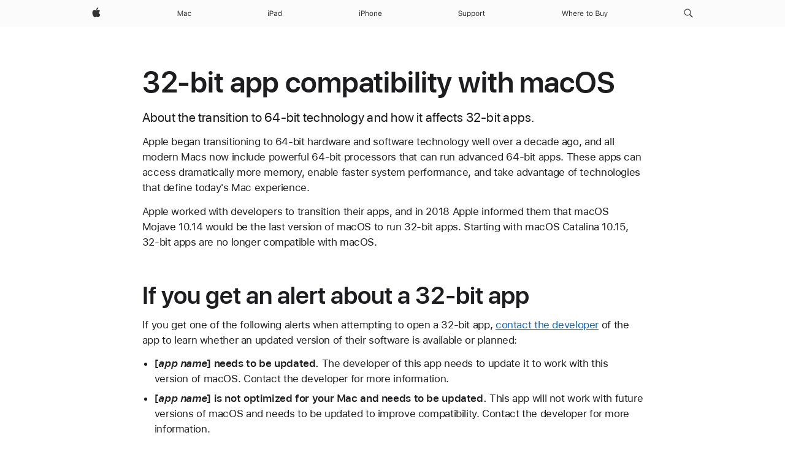

--- FILE ---
content_type: text/css
request_url: https://support.apple.com/clientside/build/gb_ltr_rtl_common.css
body_size: 22365
content:
.modal-close-button{cursor:auto;position:var(--modal-close-button-position);order:1;display:flex;align-self:flex-end;justify-content:center;align-items:center;z-index:9999;height:var(--modal-close-button-size);width:var(--modal-close-button-size);margin:0;padding:0;border:0;margin-inline-end:var(--modal-close-button-offset-inline-start);margin-top:var(--modal-close-button-offset-top);top:var(--modal-close-button-offset-top)}html.has-modal .modal-close-button{cursor:pointer}.modal-close-button:focus-visible{outline:none}.modal-close-button:focus-visible .modal-close-icon{outline:2px solid var(--sk-focus-color, #0071e3);outline-offset:3px}.modal-close-button:hover .modal-close-icon{background:var(--modal-close-background-hover);color:var(--modal-close-color-hover)}.modal-close-button:active .modal-close-icon{background:var(--modal-close-background-active)}.modal-close-button .modal-close-icon{background:var(--modal-close-background);border-radius:var(--modal-close-border-radius);color:var(--modal-close-color);display:flex;align-items:center;height:var(--modal-close-icon-size);width:var(--modal-close-icon-size);outline:none;transition:color .1s linear,background .1s linear;position:relative}.modal-close-button .modal-close-icon svg{fill:currentColor;position:absolute;inset-inline-start:50%;transform:translate(-50%);height:var(--modal-close-icon-svg-size);width:var(--modal-close-icon-svg-size)}.modal-close-button .modal-close-icon *{pointer-events:none}.modal{--modal-overlay-background: rgb(255, 255, 255);--modal-overlay-padding-top: 76px;--modal-overlay-padding-bottom: 76px;--modal-overlay-padding-inline: 76px;--modal-close-button-offset-top: 16px;--modal-close-button-offset-inline-start: 16px;--modal-close-button-size: 44px;--modal-close-background: rgb(232, 232, 237);--modal-close-background-hover: #ececf0;--modal-close-background-active: #dfdfe4;--modal-close-color: rgba(0, 0, 0, .56);--modal-close-color-hover: rgba(0, 0, 0, .72);--modal-close-border-radius: 50%;--modal-close-button-position: sticky;--modal-close-icon-size: 36px;--modal-close-icon-svg-size: 20px;background:var(--modal-scrim-background, var(--modal-overlay-background));position:fixed;z-index:-1;left:0;right:0;top:0;bottom:0;display:none;overflow:auto}.theme-dark .modal,.modal.theme-dark{--modal-overlay-background: rgb(29, 29, 31);--modal-close-background: rgb(51, 51, 54);--modal-close-background-hover: #37373a;--modal-close-background-active: #2f2f32;--modal-close-color: rgba(255, 255, 255, .8);--modal-close-color-hover: rgb(255, 255, 255)}@media (max-width: 480px){.modal{--modal-overlay-padding-inline: 6.25%}}.modal .modal-overlay-container{box-sizing:border-box;display:flex;align-items:center;min-height:100%}.modal .modal-overlay{position:relative;z-index:1;display:flex;flex-direction:column}.modal .modal-content-container{background:var(--modal-overlay-background);order:2;box-sizing:border-box;padding-inline-start:var(--modal-overlay-padding-inline);padding-inline-end:var(--modal-overlay-padding-inline);padding-top:var(--modal-overlay-padding-top);padding-bottom:var(--modal-overlay-padding-bottom);margin-top:calc(-1 * (44px + var(--modal-close-button-offset-top)))}.modal-open{display:block;z-index:11000}.modal-touch-lock{touch-action:none}.has-modal{overflow:hidden}.has-modal body{padding-inline-end:var(--modal-scrollbar-buffer)}.modal-full-bleed{--modal-scrim-background: var(--modal-overlay-background);--modal-overlay-padding-top: 96px;--modal-overlay-padding-bottom: 96px;--modal-close-button-offset-top: max(16px, env(safe-area-inset-top))}html:not([dir=rtl]) .modal-full-bleed{--modal-close-button-offset-inline-start: max(16px, env(safe-area-inset-left))}html[dir=rtl] .modal-full-bleed{--modal-close-button-offset-inline-start: max(16px, env(safe-area-inset-right))}@media (max-width: 1068px){.modal-full-bleed{--modal-overlay-padding-top: 76px;--modal-overlay-padding-bottom: 76px}}.modal-full-bleed .modal-overlay-container{flex-direction:column}.modal-full-bleed .modal-overlay{flex-grow:1;width:100%}.modal-full-bleed .modal-overlay:focus{outline-offset:-4px}.modal-full-bleed .modal-content-container{flex-grow:1}.modal-page-overlay{--modal-scrim-background: rgba(0, 0, 0, .48);--modal-overlay-margin-top: 40px;--modal-overlay-margin-bottom: var(--modal-overlay-margin-top);--modal-overlay-border-radius-top: 18px;--modal-overlay-border-radius-bottom: var(--modal-overlay-border-radius-top);--modal-overlay-width: 816.6666666667px}@media (max-width: 1068px){.modal-page-overlay{--modal-overlay-width: 692px}}@media (max-width: 734px){.modal-page-overlay{--modal-overlay-width: max(87.5%, 480px);--modal-overlay-padding-bottom: 60px}}@media (max-width: 480px){.modal-page-overlay{--modal-overlay-border-radius-bottom: 0;--modal-overlay-width: 100%;--modal-close-button-offset-top: max(16px, env(safe-area-inset-top))}html:not([dir=rtl]) .modal-page-overlay{--modal-close-button-offset-inline-start: max(16px, env(safe-area-inset-left))}html[dir=rtl] .modal-page-overlay{--modal-close-button-offset-inline-start: max(16px, env(safe-area-inset-right))}}@media (max-width: 480px){.modal-page-overlay .modal-overlay-container{flex-direction:column}}.modal-page-overlay .modal-overlay{margin-inline-start:auto;margin-inline-end:auto;box-sizing:border-box;border-radius:var(--modal-overlay-border-radius-top) var(--modal-overlay-border-radius-top) var(--modal-overlay-border-radius-bottom) var(--modal-overlay-border-radius-bottom);width:var(--modal-overlay-width);margin-top:var(--modal-overlay-margin-top);margin-bottom:var(--modal-overlay-margin-bottom)}.modal-page-overlay .modal-overlay:focus-visible{outline:2px solid var(--sk-focus-color, #0071e3);outline-offset:0}@media (max-width: 480px){.modal-page-overlay .modal-overlay{--modal-overlay-margin-top: 20px;--modal-overlay-margin-bottom: 0;flex-grow:1}.modal-page-overlay .modal-overlay .modal-content-container{flex-grow:1}}.modal-page-overlay .modal-overlay .modal-content-container{border-radius:inherit;-webkit-mask-image:radial-gradient(white,black);mask-image:radial-gradient(#fff,#000)}@media (min-width: 1069px){.modal-wide{--modal-overlay-width: 1029px}}.modal-crossfade{display:block;visibility:hidden;opacity:0;transition:opacity .4s ease,visibility 0s linear .4s,z-index 0s linear .4s}@media (prefers-reduced-motion){.modal-crossfade{transition:none}}.modal-crossfade.modal-open{visibility:visible;opacity:1;transition-delay:0s}.modal-fixed-height{overflow:initial;--modal-close-button-position: static}.modal-curtain-white{--modal-scrim-background: rgba(255, 255, 255, .48)}.modal-curtain-blur{-webkit-backdrop-filter:blur(20px);backdrop-filter:blur(20px)}.modal-close-button-static{--modal-close-button-position: static}.ac-video-icon,.ac-video-controls .ac-video-ax-tracks-selector-container .controls-audio-selector li.enabled:before,.ac-video-controls .ac-video-ax-tracks-selector-container .controls-captions-selector li.enabled:before{background-repeat:no-repeat}.ac-video-icon.icon-ctrl_airplay,.ac-video-icon.controls-airplay-button,.ac-video-controls .ac-video-ax-tracks-selector-container .controls-audio-selector li.icon-ctrl_airplay.enabled:before,.ac-video-controls .ac-video-ax-tracks-selector-container .controls-audio-selector li.enabled.controls-airplay-button:before,.ac-video-controls .ac-video-ax-tracks-selector-container .controls-captions-selector li.icon-ctrl_airplay.enabled:before,.ac-video-controls .ac-video-ax-tracks-selector-container .controls-captions-selector li.enabled.controls-airplay-button:before{background-image:url(data:image/svg+xml;charset=UTF-8,%3Csvg%20height%3D%2225%22%20width%3D%2221%22%20xmlns%3D%22http%3A%2F%2Fwww.w3.org%2F2000%2Fsvg%22%3E%3Cpath%20d%3D%22m0%200h21v25h-21z%22%20fill%3D%22none%22%2F%3E%3Cg%20fill%3D%22%23fff%22%3E%3Cpath%20d%3D%22m18.5%204h-16a2.50294%202.50294%200%200%200%20-2.5%202.5v9a2.50294%202.50294%200%200%200%202.5%202.5h2.90786l.92859-1h-3.83645a1.50164%201.50164%200%200%201%20-1.5-1.5v-9a1.50164%201.50164%200%200%201%201.5-1.5h16a1.50164%201.50164%200%200%201%201.5%201.5v9a1.50164%201.50164%200%200%201%20-1.5%201.5h-3.86212l.92859%201h2.93353a2.50294%202.50294%200%200%200%202.5-2.5v-9a2.50294%202.50294%200%200%200%20-2.5-2.5z%22%2F%3E%3Cpath%20d%3D%22m16.39205%2020.32933-5.52465-5.91988a.503.503%200%200%200%20-.7348%200l-5.5246%205.91988a.39889.39889%200%200%200%20.29391.67067h11.19618a.39889.39889%200%200%200%20.29396-.67067z%22%2F%3E%3C%2Fg%3E%3C%2Fsvg%3E)}.ac-video-icon.icon-ctrl_airplay_active,.ac-video-icon.controls-airplay-button.airplay-active,.ac-video-controls .ac-video-ax-tracks-selector-container .controls-audio-selector li.icon-ctrl_airplay_active.enabled:before,.ac-video-controls .ac-video-ax-tracks-selector-container .controls-audio-selector li.enabled.controls-airplay-button.airplay-active:before,.ac-video-controls .ac-video-ax-tracks-selector-container .controls-captions-selector li.icon-ctrl_airplay_active.enabled:before,.ac-video-controls .ac-video-ax-tracks-selector-container .controls-captions-selector li.enabled.controls-airplay-button.airplay-active:before{background-image:url(data:image/svg+xml;charset=UTF-8,%3Csvg%20height%3D%2225%22%20width%3D%2221%22%20xmlns%3D%22http%3A%2F%2Fwww.w3.org%2F2000%2Fsvg%22%3E%3Cpath%20d%3D%22m0%200h21v25h-21z%22%20fill%3D%22none%22%2F%3E%3Cg%20fill%3D%22%23fff%22%3E%3Cpath%20d%3D%22m18.5%204h-16a2.50294%202.50294%200%200%200%20-2.5%202.5v9a2.50294%202.50294%200%200%200%202.5%202.5h2.90786l.92859-1h-3.83645a1.50164%201.50164%200%200%201%20-1.5-1.5v-9a1.50164%201.50164%200%200%201%201.5-1.5h16a1.50164%201.50164%200%200%201%201.5%201.5v9a1.50164%201.50164%200%200%201%20-1.5%201.5h-3.86212l.92859%201h2.93353a2.50294%202.50294%200%200%200%202.5-2.5v-9a2.50294%202.50294%200%200%200%20-2.5-2.5z%22%2F%3E%3Cpath%20d%3D%22m16.39205%2020.32933-5.52465-5.91988a.503.503%200%200%200%20-.7348%200l-5.5246%205.91988a.39889.39889%200%200%200%20.29391.67067h11.19618a.39889.39889%200%200%200%20.29396-.67067z%22%2F%3E%3C%2Fg%3E%3C%2Fsvg%3E)}.ac-video-icon.icon-ctrl_arrow,.compass-wrapper .compass-arrows .ac-video-icon.compass-arrow-top,.compass-wrapper .compass-arrows .ac-video-icon.compass-arrow-right,.compass-wrapper .compass-arrows .ac-video-icon.compass-arrow-bottom,.compass-wrapper .compass-arrows .ac-video-icon.compass-arrow-left,.ac-video-controls .ac-video-ax-tracks-selector-container .controls-audio-selector li.icon-ctrl_arrow.enabled:before,.ac-video-controls .ac-video-ax-tracks-selector-container .controls-audio-selector .compass-wrapper .compass-arrows li.enabled.compass-arrow-top:before,.compass-wrapper .compass-arrows .ac-video-controls .ac-video-ax-tracks-selector-container .controls-audio-selector li.enabled.compass-arrow-top:before,.ac-video-controls .ac-video-ax-tracks-selector-container .controls-audio-selector .compass-wrapper .compass-arrows li.enabled.compass-arrow-right:before,.compass-wrapper .compass-arrows .ac-video-controls .ac-video-ax-tracks-selector-container .controls-audio-selector li.enabled.compass-arrow-right:before,.ac-video-controls .ac-video-ax-tracks-selector-container .controls-audio-selector .compass-wrapper .compass-arrows li.enabled.compass-arrow-bottom:before,.compass-wrapper .compass-arrows .ac-video-controls .ac-video-ax-tracks-selector-container .controls-audio-selector li.enabled.compass-arrow-bottom:before,.ac-video-controls .ac-video-ax-tracks-selector-container .controls-audio-selector .compass-wrapper .compass-arrows li.enabled.compass-arrow-left:before,.compass-wrapper .compass-arrows .ac-video-controls .ac-video-ax-tracks-selector-container .controls-audio-selector li.enabled.compass-arrow-left:before,.ac-video-controls .ac-video-ax-tracks-selector-container .controls-captions-selector li.icon-ctrl_arrow.enabled:before,.ac-video-controls .ac-video-ax-tracks-selector-container .controls-captions-selector .compass-wrapper .compass-arrows li.enabled.compass-arrow-top:before,.compass-wrapper .compass-arrows .ac-video-controls .ac-video-ax-tracks-selector-container .controls-captions-selector li.enabled.compass-arrow-top:before,.ac-video-controls .ac-video-ax-tracks-selector-container .controls-captions-selector .compass-wrapper .compass-arrows li.enabled.compass-arrow-right:before,.compass-wrapper .compass-arrows .ac-video-controls .ac-video-ax-tracks-selector-container .controls-captions-selector li.enabled.compass-arrow-right:before,.ac-video-controls .ac-video-ax-tracks-selector-container .controls-captions-selector .compass-wrapper .compass-arrows li.enabled.compass-arrow-bottom:before,.compass-wrapper .compass-arrows .ac-video-controls .ac-video-ax-tracks-selector-container .controls-captions-selector li.enabled.compass-arrow-bottom:before,.ac-video-controls .ac-video-ax-tracks-selector-container .controls-captions-selector .compass-wrapper .compass-arrows li.enabled.compass-arrow-left:before,.compass-wrapper .compass-arrows .ac-video-controls .ac-video-ax-tracks-selector-container .controls-captions-selector li.enabled.compass-arrow-left:before{background-image:url(data:image/svg+xml;charset=UTF-8,%3Csvg%20xmlns%3D%22http%3A%2F%2Fwww.w3.org%2F2000%2Fsvg%22%20width%3D%229px%22%20height%3D%2210px%22%20viewBox%3D%220%200%209%2010%22%3E%0A%3Cdefs%3E%3Cstyle%3E.fill%7Bfill%3A%23fff%3B%7D.no-fill%7Bfill%3Anone%3B%7D%3C%2Fstyle%3E%3C%2Fdefs%3E%0A%3Cpath%20class%3D%22fill%22%20d%3D%22M7.6%2C5.8c0.7-0.4%2C0.7-1.2%2C0-1.6L2.2%2C0.5C1.5%2C0%2C1%2C0.3%2C1%2C1.1v7.8C1%2C9.7%2C1.5%2C10%2C2.2%2C9.5L7.6%2C5.8z%22%2F%3E%0A%3Crect%20class%3D%22no-fill%22%20width%3D%229%22%20height%3D%2210%22%2F%3E%0A%3C%2Fsvg%3E%0A)}.ac-video-icon.icon-ctrl_cc_active,.ac-video-controls .ac-video-ax-tracks-selector-container .controls-audio-selector li.icon-ctrl_cc_active.enabled:before,.ac-video-controls .ac-video-ax-tracks-selector-container .controls-captions-selector li.icon-ctrl_cc_active.enabled:before{background-image:url(data:image/svg+xml;charset=UTF-8,%3Csvg%20xmlns%3D%22http%3A%2F%2Fwww.w3.org%2F2000%2Fsvg%22%20width%3D%2220px%22%20height%3D%2216px%22%20viewBox%3D%220%200%2020%2016%22%3E%0A%3Cdefs%3E%3Cstyle%3E.fill%7Bfill%3A%23fff%3B%7D.no-fill%7Bfill%3Anone%3B%7D%3C%2Fstyle%3E%3C%2Fdefs%3E%0A%3Cpath%20class%3D%22fill%22%20d%3D%22M17.89%2C16H2.11C0.95%2C16%2C0%2C15.04%2C0%2C13.87V2.13C0%2C0.96%2C0.95%2C0%2C2.11%2C0h15.79%0AC19.05%2C0%2C20%2C0.96%2C20%2C2.13v11.73C20%2C15.04%2C19.05%2C16%2C17.89%2C16z%20M7.92%2C6.96c0.59%2C0%2C0.79%2C0%2C1.45%2C0c0.04-1.83-1.24-2.87-2.99-2.87%0AS3.34%2C5.31%2C3.34%2C7.53s0-0.05%2C0%2C1.03s0.41%2C3.35%2C3.1%2C3.35c2.23%2C0%2C3-1.61%2C2.93-2.78c-0.77%2C0-0.86%2C0-1.45%2C0c0%2C0.5-0.19%2C1.43-1.49%2C1.43%0Ac-1.31%2C0-1.57-1.22-1.58-2.05s0-0.07%2C0-1.16s0.57-1.92%2C1.59-1.92S7.92%2C6.13%2C7.92%2C6.96z%20M15.17%2C6.96c0.59%2C0%2C0.79%2C0%2C1.45%2C0%0Ac0.04-1.83-1.24-2.87-2.99-2.87s-3.04%2C1.23-3.04%2C3.44s0-0.05%2C0%2C1.03s0.41%2C3.35%2C3.1%2C3.35c2.23%2C0%2C3-1.61%2C2.93-2.78%0Ac-0.77%2C0-0.86%2C0-1.45%2C0c0%2C0.5-0.19%2C1.43-1.49%2C1.43c-1.31%2C0-1.57-1.22-1.58-2.05s0-0.07%2C0-1.16s0.57-1.92%2C1.59-1.92%0AS15.17%2C6.13%2C15.17%2C6.96z%22%2F%3E%0A%3Crect%20class%3D%22no-fill%22%20id%3D%22Bounding-Box%22%20width%3D%2220%22%20height%3D%2216%22%2F%3E%0A%3C%2Fsvg%3E%0A)}.ac-video-icon.icon-ctrl_check,.ac-video-controls .ac-video-ax-tracks-selector-container .controls-audio-selector li.enabled:before,.ac-video-controls .ac-video-ax-tracks-selector-container .controls-captions-selector li.enabled:before{background-image:url(data:image/svg+xml;charset=UTF-8,%3Csvg%20id%3D%22Checkmark%22%20xmlns%3D%22http%3A%2F%2Fwww.w3.org%2F2000%2Fsvg%22%20width%3D%228%22%20height%3D%2216%22%20viewBox%3D%220%200%208%2016%22%3E%3Cdefs%3E%3Cstyle%3E.cls-1%7Bfill%3Anone%3B%7D.cls-2%7Bfill%3A%23fff%3B%7D%3C%2Fstyle%3E%3C%2Fdefs%3E%3Ctitle%3Echeckmark%3C%2Ftitle%3E%3Crect%20id%3D%22Bounding-Box%22%20class%3D%22cls-1%22%20width%3D%228%22%20height%3D%2216%22%2F%3E%3Cg%20id%3D%22Icon%22%3E%3Cpath%20class%3D%22cls-2%22%20d%3D%22M2.76%2C11.69.86%2C9.33A.72.72%2C0%2C0%2C1%2C.7%2C8.9a.53.53%2C0%2C0%2C1%2C.53-.55.6.6%2C0%2C0%2C1%2C.51.28l1.58%2C2L6.41%2C5.74a.57.57%2C0%2C0%2C1%2C.48-.32.54.54%2C0%2C0%2C1%2C.56.51.83.83%2C0%2C0%2C1-.17.44L3.91%2C11.68a.67.67%2C0%2C0%2C1-.56.32A.74.74%2C0%2C0%2C1%2C2.76%2C11.69Z%22%2F%3E%3C%2Fg%3E%3C%2Fsvg%3E)}.ac-video-icon.icon-ctrl_fullscreen,.ac-video-icon.controls-full-screen-button,.ac-video-controls .ac-video-ax-tracks-selector-container .controls-audio-selector li.icon-ctrl_fullscreen.enabled:before,.ac-video-controls .ac-video-ax-tracks-selector-container .controls-audio-selector li.enabled.controls-full-screen-button:before,.ac-video-controls .ac-video-ax-tracks-selector-container .controls-captions-selector li.icon-ctrl_fullscreen.enabled:before,.ac-video-controls .ac-video-ax-tracks-selector-container .controls-captions-selector li.enabled.controls-full-screen-button:before{background-image:url(data:image/svg+xml;charset=UTF-8,%3Csvg%20width%3D%2217%22%20height%3D%2225%22%20xmlns%3D%22http%3A%2F%2Fwww.w3.org%2F2000%2Fsvg%22%3E%3Cpath%20d%3D%22m0%200h17v25h-17z%22%20fill%3D%22none%22%2F%3E%3Cg%20fill%3D%22%23fff%22%3E%3Cpath%20d%3D%22m9.32047%2014.0275%205.97253%205.9725h-4.793a.5.5%200%200%200%200%201h5.3999a1.10154%201.10154%200%200%200%201.1001-1.1001v-5.3999a.5.5%200%200%200%20-1%200v4.793l-5.9725-5.9725a.49995.49995%200%200%200%20-.707.707z%22%2F%3E%3Cpath%20d%3D%22m7.67953%2010.9725-5.97253-5.9725h4.793a.5.5%200%200%200%200-1h-5.3999a1.10154%201.10154%200%200%200%20-1.1001%201.1001v5.3999a.5.5%200%200%200%201%200v-4.793l5.9725%205.9725a.49995.49995%200%200%200%20.707-.707z%22%2F%3E%3C%2Fg%3E%3C%2Fsvg%3E)}.ac-video-icon.icon-ctrl_pause_super,.ac-video-player.large .is-playing .ac-video-icon.controls-play-pause-button,.ac-video-controls .ac-video-ax-tracks-selector-container .controls-audio-selector li.icon-ctrl_pause_super.enabled:before,.ac-video-controls .ac-video-ax-tracks-selector-container .controls-audio-selector .ac-video-player.large .is-playing li.enabled.controls-play-pause-button:before,.ac-video-player.large .is-playing .ac-video-controls .ac-video-ax-tracks-selector-container .controls-audio-selector li.enabled.controls-play-pause-button:before,.ac-video-controls .ac-video-ax-tracks-selector-container .controls-captions-selector li.icon-ctrl_pause_super.enabled:before,.ac-video-controls .ac-video-ax-tracks-selector-container .controls-captions-selector .ac-video-player.large .is-playing li.enabled.controls-play-pause-button:before,.ac-video-player.large .is-playing .ac-video-controls .ac-video-ax-tracks-selector-container .controls-captions-selector li.enabled.controls-play-pause-button:before{background-image:url(data:image/svg+xml;charset=UTF-8,%3Csvg%20width%3D%2275%22%20height%3D%2275%22%20xmlns%3D%22http%3A%2F%2Fwww.w3.org%2F2000%2Fsvg%22%3E%3Cpath%20d%3D%22m0%200h75v75h-75z%22%20fill%3D%22none%22%2F%3E%3Cg%20fill%3D%22%23fff%22%3E%3Crect%20height%3D%2251%22%20rx%3D%224%22%20width%3D%2216%22%20x%3D%2217%22%20y%3D%2212%22%2F%3E%3Crect%20height%3D%2251%22%20rx%3D%224%22%20width%3D%2216%22%20x%3D%2242%22%20y%3D%2212%22%2F%3E%3C%2Fg%3E%3C%2Fsvg%3E)}.ac-video-icon.icon-ctrl_pause,.is-playing .ac-video-icon.controls-play-pause-button,.ac-video-controls .ac-video-ax-tracks-selector-container .controls-audio-selector li.icon-ctrl_pause.enabled:before,.ac-video-controls .ac-video-ax-tracks-selector-container .controls-audio-selector .is-playing li.enabled.controls-play-pause-button:before,.is-playing .ac-video-controls .ac-video-ax-tracks-selector-container .controls-audio-selector li.enabled.controls-play-pause-button:before,.ac-video-controls .ac-video-ax-tracks-selector-container .controls-captions-selector li.icon-ctrl_pause.enabled:before,.ac-video-controls .ac-video-ax-tracks-selector-container .controls-captions-selector .is-playing li.enabled.controls-play-pause-button:before,.is-playing .ac-video-controls .ac-video-ax-tracks-selector-container .controls-captions-selector li.enabled.controls-play-pause-button:before{background-image:url(data:image/svg+xml;charset=UTF-8,%3Csvg%20width%3D%2256%22%20height%3D%2256%22%20xmlns%3D%22http%3A%2F%2Fwww.w3.org%2F2000%2Fsvg%22%3E%3Cpath%20d%3D%22m0%200h56v56h-56z%22%20fill%3D%22none%22%2F%3E%3Cg%20fill%3D%22%23fff%22%3E%3Crect%20height%3D%2236%22%20rx%3D%223%22%20width%3D%2211%22%20x%3D%2214%22%20y%3D%2210%22%2F%3E%3Crect%20height%3D%2236%22%20rx%3D%223%22%20width%3D%2211%22%20x%3D%2231%22%20y%3D%2210%22%2F%3E%3C%2Fg%3E%3C%2Fsvg%3E)}.ac-video-icon.icon-ctrl_fullscreen_exit,.ac-video-icon.controls-full-screen-button.is-fullscreen,.ac-video-controls .ac-video-ax-tracks-selector-container .controls-audio-selector li.icon-ctrl_fullscreen_exit.enabled:before,.ac-video-controls .ac-video-ax-tracks-selector-container .controls-audio-selector li.enabled.controls-full-screen-button.is-fullscreen:before,.ac-video-controls .ac-video-ax-tracks-selector-container .controls-captions-selector li.icon-ctrl_fullscreen_exit.enabled:before,.ac-video-controls .ac-video-ax-tracks-selector-container .controls-captions-selector li.enabled.controls-full-screen-button.is-fullscreen:before{background-image:url(data:image/svg+xml;charset=UTF-8,%3Csvg%20width%3D%2217%22%20height%3D%2225%22%20xmlns%3D%22http%3A%2F%2Fwww.w3.org%2F2000%2Fsvg%22%3E%3Cpath%20d%3D%22m0%200h17v25h-17z%22%20fill%3D%22none%22%2F%3E%3Cg%20fill%3D%22%23fff%22%3E%3Cpath%20d%3D%22m.32048%205.02751%205.97252%205.97249h-4.793a.5.5%200%201%200%200%201h5.3999a1.10154%201.10154%200%200%200%201.1001-1.1001v-5.3999a.5.5%200%201%200%20-1%200v4.793l-5.97249-5.97252a.49995.49995%200%201%200%20-.707.707z%22%2F%3E%3Cpath%20d%3D%22m16.67952%2019.97249-5.97252-5.97249h4.793a.5.5%200%200%200%200-1h-5.3999a1.10154%201.10154%200%200%200%20-1.1001%201.1001v5.3999a.5.5%200%200%200%201%200v-4.793l5.97249%205.97249a.49995.49995%200%201%200%20.707-.707z%22%2F%3E%3C%2Fg%3E%3C%2Fsvg%3E)}.ac-video-icon.icon-ctrl_cc_on,.ac-video-icon.controls-text-tracks-toggle-button.text-tracks-visible,.ac-video-controls .ac-video-ax-tracks-selector-container .controls-audio-selector li.icon-ctrl_cc_on.enabled:before,.ac-video-controls .ac-video-ax-tracks-selector-container .controls-audio-selector li.enabled.controls-text-tracks-toggle-button.text-tracks-visible:before,.ac-video-controls .ac-video-ax-tracks-selector-container .controls-captions-selector li.icon-ctrl_cc_on.enabled:before,.ac-video-controls .ac-video-ax-tracks-selector-container .controls-captions-selector li.enabled.controls-text-tracks-toggle-button.text-tracks-visible:before{background-image:url(data:image/svg+xml;charset=UTF-8,%3Csvg%20width%3D%2221%22%20height%3D%2225%22%20xmlns%3D%22http%3A%2F%2Fwww.w3.org%2F2000%2Fsvg%22%3E%3Cpath%20d%3D%22m0%200h21v25h-21z%22%20fill%3D%22none%22%2F%3E%3Cpath%20d%3D%22m18.5%204h-16a2.50263%202.50263%200%200%200%20-2.5%202.5v9a2.50263%202.50263%200%200%200%202.5%202.5h2.5v2.44922a.74254.74254%200%200%200%20.43945.68262.74212.74212%200%200%200%20.80469-.11817l3.37305-2.95167a.251.251%200%200%201%20.165-.062h8.71781a2.50263%202.50263%200%200%200%202.5-2.5v-9a2.50263%202.50263%200%200%200%20-2.5-2.5zm-11.5%2010h-2a.5.5%200%200%201%200-1h2a.5.5%200%200%201%200%201zm1-2h-3a.5.5%200%200%201%200-1h3a.5.5%200%200%201%200%201zm4%202h-3a.5.5%200%200%201%200-1h3a.5.5%200%200%201%200%201zm4%200h-2a.5.5%200%200%201%200-1h2a.5.5%200%200%201%200%201zm0-2h-6a.5.5%200%200%201%200-1h6a.5.5%200%200%201%200%201z%22%20fill%3D%22%23fff%22%2F%3E%3C%2Fsvg%3E)}.ac-video-icon.icon-ctrl_replay,.end-state .ac-video-icon.controls-play-pause-button,.ac-video-controls .ac-video-ax-tracks-selector-container .controls-audio-selector li.icon-ctrl_replay.enabled:before,.ac-video-controls .ac-video-ax-tracks-selector-container .controls-audio-selector .end-state li.enabled.controls-play-pause-button:before,.end-state .ac-video-controls .ac-video-ax-tracks-selector-container .controls-audio-selector li.enabled.controls-play-pause-button:before,.ac-video-controls .ac-video-ax-tracks-selector-container .controls-captions-selector li.icon-ctrl_replay.enabled:before,.ac-video-controls .ac-video-ax-tracks-selector-container .controls-captions-selector .end-state li.enabled.controls-play-pause-button:before,.end-state .ac-video-controls .ac-video-ax-tracks-selector-container .controls-captions-selector li.enabled.controls-play-pause-button:before{background-image:url(data:image/svg+xml;charset=UTF-8,%3Csvg%20width%3D%2256%22%20height%3D%2256%22%20xmlns%3D%22http%3A%2F%2Fwww.w3.org%2F2000%2Fsvg%22%3E%3Cpath%20d%3D%22m0%200h56v56h-56z%22%20fill%3D%22none%22%2F%3E%3Cpath%20d%3D%22m24.42545%2025.27791a3.11341%203.11341%200%200%201%201.08878-2.42272l2.09524-2.0607h-.08428c-5.6693%200-9.88721%204.48342-9.88721%2010.582a10.3484%2010.3484%200%200%200%2020.6966%200%204.00782%204.00782%200%201%201%208.01542%200%2018.35%2018.35%200%200%201%20-36.7%200%2017.74383%2017.74383%200%200%201%2017.736-18.04508l-1.8718-1.83792a3.11339%203.11339%200%200%201%20-1.08878-2.42271%203.83824%203.83824%200%200%201%203.82595-3.87078%203.48968%203.48968%200%200%201%202.56956%201.08605l7.82039%207.99217a3.76391%203.76391%200%200%201%201.25734%202.84043%203.92685%203.92685%200%200%201%20-1.25734%202.86827l-7.82039%208.02a3.52556%203.52556%200%200%201%20-2.56956%201.05819%203.80252%203.80252%200%200%201%20-3.82592-3.7872z%22%20fill%3D%22%23fff%22%2F%3E%3C%2Fsvg%3E)}.ac-video-icon.icon-ctrl_cc_off,.ac-video-icon.controls-text-tracks-toggle-button,.ac-video-controls .ac-video-ax-tracks-selector-container .controls-audio-selector li.icon-ctrl_cc_off.enabled:before,.ac-video-controls .ac-video-ax-tracks-selector-container .controls-audio-selector li.enabled.controls-text-tracks-toggle-button:before,.ac-video-controls .ac-video-ax-tracks-selector-container .controls-captions-selector li.icon-ctrl_cc_off.enabled:before,.ac-video-controls .ac-video-ax-tracks-selector-container .controls-captions-selector li.enabled.controls-text-tracks-toggle-button:before{background-image:url(data:image/svg+xml;charset=UTF-8,%3Csvg%20width%3D%2221%22%20height%3D%2225%22%20xmlns%3D%22http%3A%2F%2Fwww.w3.org%2F2000%2Fsvg%22%3E%3Cpath%20d%3D%22m0%200h21v25h-21z%22%20fill%3D%22none%22%2F%3E%3Cg%20fill%3D%22%23fff%22%3E%3Cpath%20d%3D%22m8%2012h-3a.5.5%200%200%201%200-1h3a.5.5%200%200%201%200%201z%22%2F%3E%3Cpath%20d%3D%22m7%2014h-2a.5.5%200%200%201%200-1h2a.5.5%200%200%201%200%201z%22%2F%3E%3Cpath%20d%3D%22m16%2014h-2a.5.5%200%200%201%200-1h2a.5.5%200%200%201%200%201z%22%2F%3E%3Cpath%20d%3D%22m12%2014h-3a.5.5%200%200%201%200-1h3a.5.5%200%200%201%200%201z%22%2F%3E%3Cpath%20d%3D%22m16%2012h-6a.5.5%200%200%201%200-1h6a.5.5%200%200%201%200%201z%22%2F%3E%3Cpath%20d%3D%22m5.752%2021.2007a.75152.75152%200%200%201%20-.3125-.06885.74252.74252%200%200%201%20-.4395-.68262v-2.44923h-2.5a2.50263%202.50263%200%200%201%20-2.5-2.5v-9a2.50263%202.50263%200%200%201%202.5-2.5h16a2.50263%202.50263%200%200%201%202.5%202.5v9a2.50263%202.50263%200%200%201%20-2.5%202.5h-8.71777a.63645.63645%200%200%200%20-.2654.09972l-3.27269%202.914a.74468.74468%200%200%201%20-.49214.18698zm-3.252-16.2007a1.50164%201.50164%200%200%200%20-1.5%201.5v9a1.50164%201.50164%200%200%200%201.5%201.5h2.5a1.001%201.001%200%200%201%201%201v1.89844l2.959-2.58936a1.25044%201.25044%200%200%201%20.82323-.30908h8.71777a1.50164%201.50164%200%200%200%201.5-1.5v-9a1.50164%201.50164%200%200%200%20-1.5-1.5z%22%2F%3E%3C%2Fg%3E%3C%2Fsvg%3E)}.ac-video-icon.icon-ctrl_replay_super,.ac-video-player.large .end-state .ac-video-icon.controls-play-pause-button,.ac-video-controls .ac-video-ax-tracks-selector-container .controls-audio-selector li.icon-ctrl_replay_super.enabled:before,.ac-video-controls .ac-video-ax-tracks-selector-container .controls-audio-selector .ac-video-player.large .end-state li.enabled.controls-play-pause-button:before,.ac-video-player.large .end-state .ac-video-controls .ac-video-ax-tracks-selector-container .controls-audio-selector li.enabled.controls-play-pause-button:before,.ac-video-controls .ac-video-ax-tracks-selector-container .controls-captions-selector li.icon-ctrl_replay_super.enabled:before,.ac-video-controls .ac-video-ax-tracks-selector-container .controls-captions-selector .ac-video-player.large .end-state li.enabled.controls-play-pause-button:before,.ac-video-player.large .end-state .ac-video-controls .ac-video-ax-tracks-selector-container .controls-captions-selector li.enabled.controls-play-pause-button:before{background-image:url(data:image/svg+xml;charset=UTF-8,%3Csvg%20height%3D%2275%22%20width%3D%2275%22%20xmlns%3D%22http%3A%2F%2Fwww.w3.org%2F2000%2Fsvg%22%3E%3Cpath%20d%3D%22m0%200h75v75h-75z%22%20fill%3D%22none%22%2F%3E%3Cpath%20d%3D%22m32.435%2033.0377a4.4305%204.4305%200%200%201%201.54289-3.44352l2.96755-2.929h-.11823c-8.033%200-14.00914%206.37249-14.00914%2015.04067a14.66186%2014.66186%200%200%200%2029.32371%200%205.67941%205.67941%200%201%201%2011.35818%200%2026%2026%200%201%201%20-52%200c0-14.32822%2010.96244-25.52957%2025.12889-25.64831l-2.651-2.61233a4.43049%204.43049%200%200%201%20-1.54285-3.44349%205.44732%205.44732%200%200%201%205.42116-5.50172%204.937%204.937%200%200%201%203.64084%201.54365l11.08063%2011.35967a5.357%205.357%200%200%201%201.78037%204.03723%205.58839%205.58839%200%200%201%20-1.78033%204.07682l-11.08067%2011.39924a4.98778%204.98778%200%200%201%20-3.6408%201.50407%205.39626%205.39626%200%200%201%20-5.4212-5.38298z%22%20fill%3D%22%23fff%22%2F%3E%3C%2Fsvg%3E)}.ac-video-icon.icon-ctrl_volume_mute,.ac-video-icon.controls-toggle-mute-volume-button.is-muted,.ac-video-controls .ac-video-ax-tracks-selector-container .controls-audio-selector li.icon-ctrl_volume_mute.enabled:before,.ac-video-controls .ac-video-ax-tracks-selector-container .controls-audio-selector li.enabled.controls-toggle-mute-volume-button.is-muted:before,.ac-video-controls .ac-video-ax-tracks-selector-container .controls-captions-selector li.icon-ctrl_volume_mute.enabled:before,.ac-video-controls .ac-video-ax-tracks-selector-container .controls-captions-selector li.enabled.controls-toggle-mute-volume-button.is-muted:before{background-image:url(data:image/svg+xml;charset=UTF-8,%3Csvg%20width%3D%2221%22%20height%3D%2225%22%20xmlns%3D%22http%3A%2F%2Fwww.w3.org%2F2000%2Fsvg%22%20viewBox%3D%220%200%2021%2025%22%3E%3Ctitle%3Espeaker.slash.fill_reduced%401x%3C%2Ftitle%3E%3Crect%20width%3D%2221%22%20height%3D%2225%22%20fill%3D%22none%22%2F%3E%3Cpath%20d%3D%22M15.0535%2C20.83783a.55655.55655%2C0%2C0%2C0%2C.78293.00244.548.548%2C0%2C0%2C0%2C.003-.77812L.9465%2C5.16168a.55776.55776%2C0%2C0%2C0-.78293-.00244.548.548%2C0%2C0%2C0-.00295.77812Z%22%20fill%3D%22%23fff%22%2F%3E%3Cpath%20d%3D%22M1.5%2C9A1.50062%2C1.50062%2C0%2C0%2C0%2C0%2C10.5v4A1.50062%2C1.50062%2C0%2C0%2C0%2C1.5%2C16H4.4l5.0127%2C4.73083A.93.93%2C0%2C0%2C0%2C11%2C20.14825V18.33807L1.66559%2C9Z%22%20fill%3D%22%23fff%22%2F%3E%3Cpath%20d%3D%22M11%2C4.83215a.93.93%2C0%2C0%2C0-1.58728-.58258L5.39526%2C8.05682%2C11%2C13.66382Z%22%20fill%3D%22%23fff%22%2F%3E%3C%2Fsvg%3E)}.ac-video-icon.icon-ctrl_cc_default,.ac-video-controls .ac-video-ax-tracks-selector-container .controls-audio-selector li.icon-ctrl_cc_default.enabled:before,.ac-video-controls .ac-video-ax-tracks-selector-container .controls-captions-selector li.icon-ctrl_cc_default.enabled:before{background-image:url(data:image/svg+xml;charset=UTF-8,%3Csvg%20xmlns%3D%22http%3A%2F%2Fwww.w3.org%2F2000%2Fsvg%22%20width%3D%2220px%22%20height%3D%2216px%22%20viewBox%3D%220%200%2020%2016%22%3E%0A%3Cdefs%3E%3Cstyle%3E.fill%7Bfill%3A%23fff%3B%7D.no-fill%7Bfill%3Anone%3B%7D%3C%2Fstyle%3E%3C%2Fdefs%3E%0A%3Cpath%20class%3D%22fill%22%20d%3D%22M17.5%2C15.99h-15c-1.38%2C0-2.5-1.19-2.5-2.64V2.64C0%2C1.18%2C1.12%2C0%2C2.5%2C0h15C18.88%2C0%2C20%2C1.18%2C20%2C2.64%0A%09%09v10.71C20%2C14.81%2C18.88%2C15.99%2C17.5%2C15.99z%20M2.5%2C1C1.67%2C1%2C1%2C1.73%2C1%2C2.64v10.71c0%2C0.91%2C0.67%2C1.64%2C1.5%2C1.64h15%0A%09%09c0.83%2C0%2C1.5-0.74%2C1.5-1.64V2.64C19%2C1.73%2C18.33%2C1%2C17.5%2C1H2.5z%20M4.75%2C7.55c0-1.47%2C0.68-2.21%2C1.7-2.21s1.56%2C0.75%2C1.56%2C1.52h1.26V6.74%0A%09%09c0-1.34-1.02-2.56-2.83-2.56c-1.86%2C0-3.01%2C1.25-3.01%2C3.35v0.95c0%2C2.13%2C1.14%2C3.32%2C3%2C3.32c1.87%2C0%2C2.84-1.24%2C2.84-2.47V9.23H8.01%0A%09%09c0%2C0.77-0.53%2C1.43-1.55%2C1.43c-1.04%2C0-1.72-0.7-1.72-2.18V7.55z%20M12%2C7.55c0-1.47%2C0.68-2.21%2C1.7-2.21s1.56%2C0.75%2C1.56%2C1.52h1.26V6.74%0A%09%09c0-1.34-1.02-2.56-2.83-2.56c-1.86%2C0-3.01%2C1.25-3.01%2C3.35v0.95c0%2C2.13%2C1.14%2C3.32%2C3%2C3.32c1.87%2C0%2C2.84-1.24%2C2.84-2.47V9.23h-1.26%0A%09%09c0%2C0.77-0.53%2C1.43-1.55%2C1.43c-1.04%2C0-1.72-0.7-1.72-2.18V7.55z%22%2F%3E%0A%3C%2Fsvg%3E%0A)}.ac-video-icon.icon-ctrl_pip_default,.ac-video-icon.controls-picture-in-picture-button,.ac-video-controls .ac-video-ax-tracks-selector-container .controls-audio-selector li.icon-ctrl_pip_default.enabled:before,.ac-video-controls .ac-video-ax-tracks-selector-container .controls-audio-selector li.enabled.controls-picture-in-picture-button:before,.ac-video-controls .ac-video-ax-tracks-selector-container .controls-captions-selector li.icon-ctrl_pip_default.enabled:before,.ac-video-controls .ac-video-ax-tracks-selector-container .controls-captions-selector li.enabled.controls-picture-in-picture-button:before{background-image:url(data:image/svg+xml;charset=UTF-8,%3Csvg%20xmlns%3D%22http%3A%2F%2Fwww.w3.org%2F2000%2Fsvg%22%20width%3D%2221%22%20height%3D%2225%22%3E%3Ctitle%3Epip_reduced%401x%3C%2Ftitle%3E%3Crect%20width%3D%2221%22%20height%3D%2225%22%20fill%3D%22none%22%2F%3E%3Cpath%20d%3D%22M2.5%2C17A1.5%2C1.5%2C0%2C0%2C1%2C1%2C15.5v-9A1.5%2C1.5%2C0%2C0%2C1%2C2.5%2C5h13A1.5%2C1.5%2C0%2C0%2C1%2C17%2C6.5V10h1V6.5A2.5%2C2.5%2C0%2C0%2C0%2C15.5%2C4H2.5A2.5%2C2.5%2C0%2C0%2C0%2C0%2C6.5v9A2.5%2C2.5%2C0%2C0%2C0%2C2.5%2C18H7V17Z%22%20fill%3D%22%23fff%22%2F%3E%3Cpath%20d%3D%22M18.5%2C11h-8A2.5%2C2.5%2C0%2C0%2C0%2C8%2C13.5v5A2.5%2C2.5%2C0%2C0%2C0%2C10.5%2C21h8A2.5%2C2.5%2C0%2C0%2C0%2C21%2C18.5v-5A2.5%2C2.5%2C0%2C0%2C0%2C18.5%2C11Z%22%20fill%3D%22%23fff%22%2F%3E%3C%2Fsvg%3E)}.ac-video-icon.icon-share_embed,.ac-video-controls .ac-video-ax-tracks-selector-container .controls-audio-selector li.icon-share_embed.enabled:before,.ac-video-controls .ac-video-ax-tracks-selector-container .controls-captions-selector li.icon-share_embed.enabled:before{background-image:url(data:image/svg+xml;charset=UTF-8,%3Csvg%20width%3D%2222%22%20height%3D%2225%22%20xmlns%3D%22http%3A%2F%2Fwww.w3.org%2F2000%2Fsvg%22%3E%3Cpath%20d%3D%22m0%200h22v25h-22z%22%20fill%3D%22none%22%2F%3E%3Cg%20fill%3D%22%23fff%22%3E%3Cpath%20d%3D%22m7.05%2018.55a.549.549%200%200%201%20-.37208-.14453l-6.00018-5.50014a.55093.55093%200%200%201%200-.81056l6.00026-5.50013a.55018.55018%200%200%201%20.74416.81056l-5.55883%205.09485%205.55879%205.09485a.55.55%200%200%201%20-.37212.9551z%22%2F%3E%3Cpath%20d%3D%22m8.74994%2021a.55037.55037%200%200%201%20-.52931-.69508l4.50012-15.9053a.54963.54963%200%200%201%201.05862.29609l-4.50012%2015.90529a.55009.55009%200%200%201%20-.52931.399z%22%2F%3E%3Cpath%20d%3D%22m14.95%2018.55a.549.549%200%200%200%20.37208-.14453l6.00022-5.50014a.55093.55093%200%200%200%200-.81056l-6.0003-5.50013a.55018.55018%200%200%200%20-.74416.81056l5.55879%205.09485-5.55875%205.09485a.55.55%200%200%200%20.37212.9551z%22%2F%3E%3C%2Fg%3E%3C%2Fsvg%3E)}.ac-video-icon.icon-share_close,.ac-video-controls .ac-video-ax-tracks-selector-container .controls-audio-selector li.icon-share_close.enabled:before,.ac-video-controls .ac-video-ax-tracks-selector-container .controls-captions-selector li.icon-share_close.enabled:before{background-image:url(data:image/svg+xml;charset=UTF-8,%3Csvg%20width%3D%2213%22%20height%3D%2221%22%20xmlns%3D%22http%3A%2F%2Fwww.w3.org%2F2000%2Fsvg%22%3E%3Cpath%20d%3D%22m0%200h13v21h-13z%22%20fill%3D%22none%22%2F%3E%3Cg%20fill%3D%22%23fff%22%3E%3Cpath%20d%3D%22m.55065%2017a.54981.54981%200%200%201%20-.38865-.93852l11.89991-11.89993a.54967.54967%200%200%201%20.77734.77735l-11.89993%2011.89993a.548.548%200%200%201%20-.38867.16117z%22%2F%3E%3Cpath%20d%3D%22m12.4502%2016.99911a.548.548%200%200%201%20-.38868-.16113l-11.90039-11.90039a.54967.54967%200%200%201%20.77735-.77734l11.90039%2011.90039a.5498.5498%200%200%201%20-.38867.93847z%22%2F%3E%3C%2Fg%3E%3C%2Fsvg%3E)}.ac-video-icon.icon-share_fb,.ac-video-controls .ac-video-ax-tracks-selector-container .controls-audio-selector li.icon-share_fb.enabled:before,.ac-video-controls .ac-video-ax-tracks-selector-container .controls-captions-selector li.icon-share_fb.enabled:before{background-image:url(data:image/svg+xml;charset=UTF-8,%3Csvg%20width%3D%2220%22%20height%3D%2225%22%20xmlns%3D%22http%3A%2F%2Fwww.w3.org%2F2000%2Fsvg%22%3E%3Cpath%20d%3D%22m0%200h20v25h-20z%22%20fill%3D%22none%22%2F%3E%3Cpath%20d%3D%22m19.5%2012.5a9.5%209.5%200%201%200%20-10.98438%209.38455v-6.63846h-2.4121v-2.74609h2.4121v-2.093a3.35244%203.35244%200%200%201%203.58828-3.69606%2014.60937%2014.60937%200%200%201%202.12657.18554v2.3379h-1.198a1.373%201.373%200%200%200%20-1.54809%201.48362v1.782h2.63476l-.42114%202.74609h-2.21362v6.63846a9.50227%209.50227%200%200%200%208.01562-9.38455z%22%20fill%3D%22%23fff%22%2F%3E%3C%2Fsvg%3E)}.ac-video-icon.icon-ctrl_play_super,.ac-video-player.large .ac-video-icon.controls-play-pause-button,.ac-video-controls .ac-video-ax-tracks-selector-container .controls-audio-selector li.icon-ctrl_play_super.enabled:before,.ac-video-controls .ac-video-ax-tracks-selector-container .controls-audio-selector .ac-video-player.large li.enabled.controls-play-pause-button:before,.ac-video-player.large .ac-video-controls .ac-video-ax-tracks-selector-container .controls-audio-selector li.enabled.controls-play-pause-button:before,.ac-video-controls .ac-video-ax-tracks-selector-container .controls-captions-selector li.icon-ctrl_play_super.enabled:before,.ac-video-controls .ac-video-ax-tracks-selector-container .controls-captions-selector .ac-video-player.large li.enabled.controls-play-pause-button:before,.ac-video-player.large .ac-video-controls .ac-video-ax-tracks-selector-container .controls-captions-selector li.enabled.controls-play-pause-button:before{background-image:url(data:image/svg+xml;charset=UTF-8,%3Csvg%20width%3D%2275%22%20height%3D%2275%22%20xmlns%3D%22http%3A%2F%2Fwww.w3.org%2F2000%2Fsvg%22%3E%3Cpath%20d%3D%22m0%200h75v75h-75z%22%20fill%3D%22none%22%2F%3E%3Cpath%20d%3D%22m17%2057.40318v-39.72769c0-4.05144%202.4984-6.17549%205.59106-6.17549a7.28466%207.28466%200%200%201%204.28213%201.18l33.10681%2019.07719c2.934%201.69137%204.52%203.06807%204.52%205.74281s-1.586%204.05144-4.52%205.74281l-33.10681%2019.07719a7.28466%207.28466%200%200%201%20-4.28213%201.18c-3.09266%200-5.59106-2.04539-5.59106-6.09682z%22%20fill%3D%22%23fff%22%2F%3E%3C%2Fsvg%3E)}.ac-video-icon.icon-share_link,.ac-video-controls .ac-video-ax-tracks-selector-container .controls-audio-selector li.icon-share_link.enabled:before,.ac-video-controls .ac-video-ax-tracks-selector-container .controls-captions-selector li.icon-share_link.enabled:before{background-image:url(data:image/svg+xml;charset=UTF-8,%3Csvg%20width%3D%2218%22%20height%3D%2225%22%20xmlns%3D%22http%3A%2F%2Fwww.w3.org%2F2000%2Fsvg%22%3E%3Cpath%20d%3D%22m0%200h18v25h-18z%22%20fill%3D%22none%22%2F%3E%3Cg%20fill%3D%22%23fff%22%3E%3Cpath%20d%3D%22m11.39385%2010.10615a4.29818%204.29818%200%200%200%20-1.93835-1.102l-.71729.71759a2.17884%202.17884%200%200%200%20-.19141.23226%203.25128%203.25128%200%200%201%202.0692%205.52611l-.34785.34785-1.33865%201.33873-1.7835%201.78344a3.25%203.25%200%201%201%20-4.5962-4.59619l1.784-1.78394a5.47688%205.47688%200%200%201%20-.07569-.77588%205.48189%205.48189%200%200%201%20.076-.78009l-2.56211%202.56208a4.35%204.35%200%200%200%206.15183%206.15189l3.11394-3.114.35608-.356a4.51087%204.51087%200%200%200%201.24573-2.80139%204.34594%204.34594%200%200%200%20-.14356-1.41137%204.29894%204.29894%200%200%200%20-1.10217-1.93909z%22%2F%3E%3Cpath%20d%3D%22m16.228%205.272a4.355%204.355%200%200%200%20-6.15186%200l-3.09037%203.09037-.35595.356a4.51006%204.51006%200%200%200%20-1.24573%202.80139%204.34655%204.34655%200%200%200%20.14355%201.41144%204.20312%204.20312%200%200%200%203.04053%203.041l.71729-.71753a2.15692%202.15692%200%200%200%20.1914-.2323%203.25127%203.25127%200%200%201%20-2.06921-5.52621l.08335-.08343%201.0508-1.05073%202.3122-2.31213a3.25%203.25%200%201%201%204.5962%204.59619l-1.76033%201.76026a5.49382%205.49382%200%200%201%20.07568.77588%205.48188%205.48188%200%200%201%20-.076.78009l2.53845-2.53846a4.35494%204.35494%200%200%200%200-6.15183z%22%2F%3E%3C%2Fg%3E%3C%2Fsvg%3E)}.ac-video-icon.icon-share_line,.ac-video-controls .ac-video-ax-tracks-selector-container .controls-audio-selector li.icon-share_line.enabled:before,.ac-video-controls .ac-video-ax-tracks-selector-container .controls-captions-selector li.icon-share_line.enabled:before{background-image:url(data:image/svg+xml;charset=UTF-8,%3Csvg%20width%3D%2221%22%20height%3D%2225%22%20xmlns%3D%22http%3A%2F%2Fwww.w3.org%2F2000%2Fsvg%22%3E%3Ctitle%3Esocial.line_reduced%401x_FFF_np%3C%2Ftitle%3E%3Crect%20width%3D%2221%22%20height%3D%2225%22%20fill%3D%22none%22%2F%3E%3Cpath%20d%3D%22M20.5%2C11.09106C20.5%2C6.62962%2C16.01409%2C3%2C10.49992%2C3%2C4.98638%2C3%2C.5%2C6.62962.5%2C11.09106c0%2C3.99967%2C3.55756%2C7.34934%2C8.36313%2C7.98266.32566.07.76891.214.881.49168a2.042%2C2.042%2C0%2C0%2C1%2C.03235.90151s-.11729.70351-.1427.85351c-.04356.252-.20094.98587.86615.53747a32.2811%2C32.2811%2C0%2C0%2C0%2C7.857-5.78869h-.00047A7.18774%2C7.18774%2C0%2C0%2C0%2C20.5%2C11.09106ZM6.97181%2C13.473a.19434.19434%2C0%2C0%2C1-.19447.19422H3.97494a.19368.19368%2C0%2C0%2C1-.13448-.05414l-.00285-.00268-.00269-.003a.19238.19238%2C0%2C0%2C1-.05445-.13409V9.12913a.19447.19447%2C0%2C0%2C1%2C.19479-.19405h.70151a.19433.19433%2C0%2C0%2C1%2C.19463.19405v3.45023H6.77734a.19434.19434%2C0%2C0%2C1%2C.19447.19422Zm1.69114.00038a.19431.19431%2C0%2C0%2C1-.19479.19374H7.76665a.1943.1943%2C0%2C0%2C1-.19478-.19374V9.129a.19444.19444%2C0%2C0%2C1%2C.19478-.19391h.70151A.19446.19446%2C0%2C0%2C1%2C8.663%2C9.129Zm4.828%2C0a.1942.1942%2C0%2C0%2C1-.19478.19374H12.5948a.19168.19168%2C0%2C0%2C1-.04988-.0066l-.00284-.00064-.01327-.00425-.00582-.0022-.00948-.00394-.00931-.00456-.00554-.003-.012-.00725-.002-.00157a.19228.19228%2C0%2C0%2C1-.04941-.04784L10.436%2C10.89319v2.5802a.19434.19434%2C0%2C0%2C1-.19494.19374H9.53968a.1943.1943%2C0%2C0%2C1-.19478-.19374V9.129a.19444.19444%2C0%2C0%2C1%2C.19478-.19391H10.241l.00678.00032.0101.00063.01027.00127.0082.0011.01121.00252.00679.00172.01152.00378.00632.0022.01121.00472.00615.003.01042.00582.00584.00345.0101.00694.00506.00393.01042.00866.00363.0033.01168.012.00126.00125.01515.01968L12.4%2C11.71V9.129a.19435.19435%2C0%2C0%2C1%2C.19479-.19391h.70136a.19434.19434%2C0%2C0%2C1%2C.19478.19391ZM17.3642%2C9.82875a.19424.19424%2C0%2C0%2C1-.19447.19422H15.26394v.73421h1.90579a.19437.19437%2C0%2C0%2C1%2C.19447.19437v.69927a.19423.19423%2C0%2C0%2C1-.19447.19421H15.26394v.73437h1.90579a.19433.19433%2C0%2C0%2C1%2C.19447.19422V13.473a.19433.19433%2C0%2C0%2C1-.19447.19422h-2.8024a.1935.1935%2C0%2C0%2C1-.13448-.0543L14.23%2C13.61044l-.00269-.003a.19238.19238%2C0%2C0%2C1-.05445-.13409V9.12917a.19284.19284%2C0%2C0%2C1%2C.054-.13378L14.23%2C8.99192l.00222-.00205a.19408.19408%2C0%2C0%2C1%2C.13511-.05477h2.8024a.19437.19437%2C0%2C0%2C1%2C.19447.19437Z%22%20fill%3D%22%23fff%22%2F%3E%3C%2Fsvg%3E)}.ac-video-icon.icon-share_twitter,.ac-video-controls .ac-video-ax-tracks-selector-container .controls-audio-selector li.icon-share_twitter.enabled:before,.ac-video-controls .ac-video-ax-tracks-selector-container .controls-captions-selector li.icon-share_twitter.enabled:before{background-image:url(data:image/svg+xml;charset=UTF-8,%3Csvg%20width%3D%2221%22%20height%3D%2225%22%20xmlns%3D%22http%3A%2F%2Fwww.w3.org%2F2000%2Fsvg%22%3E%3Cpath%20d%3D%22m0%200h21v25h-21z%22%20fill%3D%22none%22%2F%3E%3Cpath%20d%3D%22m6.60282%2020.99995a12.15162%2012.15162%200%200%200%2012.259-12.21326c0-.18579%200-.37074-.0126-.55485a8.748%208.748%200%200%200%202.14952-2.22184%208.62494%208.62494%200%200%201%20-2.47464.67536%204.3102%204.3102%200%200%200%201.8942-2.3742%208.654%208.654%200%200%201%20-2.73588%201.04184%204.31033%204.31033%200%200%200%20-7.34242%203.91488%2012.24749%2012.24749%200%200%201%20-8.87966-4.48478%204.286%204.286%200%200%200%201.33392%205.73%204.28876%204.28876%200%200%201%20-1.95552-.53722v.05439a4.298%204.298%200%200%200%203.4566%204.20778%204.31723%204.31723%200%200%201%20-1.94544.07365%204.31148%204.31148%200%200%200%204.02528%202.98092%208.66585%208.66585%200%200%201%20-5.3508%201.84112%208.80489%208.80489%200%200%201%20-1.02564-.06193%2012.231%2012.231%200%200%200%206.60408%201.9248%22%20fill%3D%22%23fff%22%2F%3E%3C%2Fsvg%3E)}.ac-video-icon.icon-view_field,.compass-wrapper .ac-video-icon.compass-field,.ac-video-controls .ac-video-ax-tracks-selector-container .controls-audio-selector li.icon-view_field.enabled:before,.ac-video-controls .ac-video-ax-tracks-selector-container .controls-audio-selector .compass-wrapper li.enabled.compass-field:before,.compass-wrapper .ac-video-controls .ac-video-ax-tracks-selector-container .controls-audio-selector li.enabled.compass-field:before,.ac-video-controls .ac-video-ax-tracks-selector-container .controls-captions-selector li.icon-view_field.enabled:before,.ac-video-controls .ac-video-ax-tracks-selector-container .controls-captions-selector .compass-wrapper li.enabled.compass-field:before,.compass-wrapper .ac-video-controls .ac-video-ax-tracks-selector-container .controls-captions-selector li.enabled.compass-field:before{background-image:url(data:image/svg+xml;charset=UTF-8,%3Csvg%20xmlns%3D%22http%3A%2F%2Fwww.w3.org%2F2000%2Fsvg%22%20width%3D%2238px%22%20height%3D%2238px%22%20viewBox%3D%220%200%2038%2038%22%3E%0A%3Cdefs%3E%3Cstyle%3E.fill%7Bfill%3A%23fff%3B%7D.no-fill%7Bfill%3Anone%3B%7D%3C%2Fstyle%3E%3C%2Fdefs%3E%0A%3Cg%3E%0A%09%3Crect%20class%3D%22no-fill%22%20width%3D%2238%22%20height%3D%2238%22%2F%3E%0A%09%3Cpath%20style%3D%22opacity%3A0.32%3Bfill%3A%23FFFFFF%3B%22%20d%3D%22M25.11%2C11.73c0%2C0-2.5-2.23-6.11-2.23s-6.11%2C2.23-6.11%2C2.23c-0.38%2C0.32-0.61%2C0.8-0.61%2C1.33%0A%09%09c0%2C0.48%2C0.19%2C0.91%2C0.5%2C1.23c0.32%2C0.32%2C5.24%2C5.32%2C5.46%2C5.53c0.2%2C0.19%2C0.47%2C0.31%2C0.77%2C0.31s0.57-0.12%2C0.77-0.31%0A%09%09c0.22-0.21%2C5.14-5.21%2C5.46-5.53c0.31-0.32%2C0.5-0.75%2C0.5-1.23C25.73%2C12.53%2C25.49%2C12.05%2C25.11%2C11.73z%22%2F%3E%0A%3C%2Fg%3E%0A%3C%2Fsvg%3E%0A)}.ac-video-icon.icon-view_ring,.compass-wrapper .ac-video-icon.compass-ring,.ac-video-controls .ac-video-ax-tracks-selector-container .controls-audio-selector li.icon-view_ring.enabled:before,.ac-video-controls .ac-video-ax-tracks-selector-container .controls-audio-selector .compass-wrapper li.enabled.compass-ring:before,.compass-wrapper .ac-video-controls .ac-video-ax-tracks-selector-container .controls-audio-selector li.enabled.compass-ring:before,.ac-video-controls .ac-video-ax-tracks-selector-container .controls-captions-selector li.icon-view_ring.enabled:before,.ac-video-controls .ac-video-ax-tracks-selector-container .controls-captions-selector .compass-wrapper li.enabled.compass-ring:before,.compass-wrapper .ac-video-controls .ac-video-ax-tracks-selector-container .controls-captions-selector li.enabled.compass-ring:before{background-image:url(data:image/svg+xml;charset=UTF-8,%3Csvg%20xmlns%3D%22http%3A%2F%2Fwww.w3.org%2F2000%2Fsvg%22%20width%3D%2238px%22%20height%3D%2238px%22%20viewBox%3D%220%200%2038%2038%22%3E%0A%3Cdefs%3E%3Cstyle%3E.fill%7Bfill%3A%23fff%3B%7D.no-fill%7Bfill%3Anone%3B%7D%3C%2Fstyle%3E%3C%2Fdefs%3E%0A%3Cg%20id%3D%22View_Ring_1_%22%3E%0A%09%3Cpolyline%20class%3D%22no-fill%22%20points%3D%220%2C0%2038%2C0%2038%2C38%200%2C38%22%2F%3E%0A%09%3Cpath%20class%3D%22fill%22%20style%3D%22opacity%3A0.32%22%20d%3D%22M28.4%2C9.3C26%2C6.9%2C22.7%2C5.6%2C19%2C5.6s-7%2C1.4-9.4%2C3.8C7%2C11.8%2C5.4%2C15.2%2C5.4%2C19c0%2C7.5%2C6.1%2C13.6%2C13.6%2C13.6%0A%09%09S32.6%2C26.5%2C32.6%2C19C32.6%2C15.2%2C31%2C11.8%2C28.4%2C9.3z%20M19%2C30.4c-6.3%2C0-11.4-5.1-11.4-11.4c0-3.2%2C1.3-6.2%2C3.4-8.3c2.1-2%2C4.9-3.2%2C8-3.2%0A%09%09s5.9%2C1.3%2C8%2C3.2c2.2%2C2.1%2C3.4%2C5.1%2C3.4%2C8.3C30.4%2C25.3%2C25.3%2C30.4%2C19%2C30.4z%22%2F%3E%0A%09%3Cpath%20class%3D%22fill%22%20style%3D%22display%3Anone%3B%22%20d%3D%22M19%2C30.5c-6.3%2C0-11.4-5.1-11.4-11.4c0-3.3%2C1.3-6.3%2C3.5-8.4S16%2C7.5%2C19%2C7.5s5.9%2C1.3%2C7.9%2C3.1%0A%09%09c2.2%2C2.1%2C3.5%2C5.1%2C3.5%2C8.4C30.4%2C25.4%2C25.3%2C30.5%2C19%2C30.5z%22%2F%3E%0A%09%3Cpath%20class%3D%22fill%22%20d%3D%22M19%2C5.5c-3.6%2C0-6.9%2C1.4-9.4%2C3.8l0%2C0C9.4%2C9.5%2C9.3%2C9.7%2C9.3%2C10c0%2C0.6%2C0.5%2C1%2C1%2C1%0A%09%09c0.4%2C0%2C0.6-0.2%2C0.8-0.4C13%2C8.8%2C15.9%2C7.5%2C19%2C7.5s6%2C1.3%2C7.9%2C3.1c0.2%2C0.2%2C0.4%2C0.4%2C0.8%2C0.4c0.5%2C0%2C1-0.4%2C1-1c0-0.3-0.1-0.5-0.3-0.7l0%2C0%0A%09%09C25.9%2C6.9%2C22.6%2C5.5%2C19%2C5.5z%22%2F%3E%0A%3C%2Fg%3E%0A%3C%2Fsvg%3E%0A)}.ac-video-icon.icon-view_scrim,.compass-wrapper .ac-video-icon.compass-background,.ac-video-controls .ac-video-ax-tracks-selector-container .controls-audio-selector li.icon-view_scrim.enabled:before,.ac-video-controls .ac-video-ax-tracks-selector-container .controls-audio-selector .compass-wrapper li.enabled.compass-background:before,.compass-wrapper .ac-video-controls .ac-video-ax-tracks-selector-container .controls-audio-selector li.enabled.compass-background:before,.ac-video-controls .ac-video-ax-tracks-selector-container .controls-captions-selector li.icon-view_scrim.enabled:before,.ac-video-controls .ac-video-ax-tracks-selector-container .controls-captions-selector .compass-wrapper li.enabled.compass-background:before,.compass-wrapper .ac-video-controls .ac-video-ax-tracks-selector-container .controls-captions-selector li.enabled.compass-background:before{background-image:url(data:image/svg+xml;charset=UTF-8,%3C%3Fxml%20version%3D%221.0%22%20encoding%3D%22UTF-8%22%3F%3E%0A%3Csvg%20width%3D%2238px%22%20height%3D%2238px%22%20viewBox%3D%220%200%2038%2038%22%20version%3D%221.1%22%20xmlns%3D%22http%3A%2F%2Fwww.w3.org%2F2000%2Fsvg%22%20xmlns%3Axlink%3D%22http%3A%2F%2Fwww.w3.org%2F1999%2Fxlink%22%3E%0A%20%20%20%20%3Cg%20id%3D%22Sticker-Sheet%22%20stroke%3D%22none%22%20stroke-width%3D%221%22%20fill%3D%22none%22%20fill-rule%3D%22evenodd%22%3E%0A%20%20%20%20%20%20%20%20%3Cg%20id%3D%22view_scrim%22%3E%0A%20%20%20%20%20%20%20%20%20%20%20%20%3Crect%20id%3D%22boundingbox%22%20x%3D%220%22%20y%3D%220%22%20width%3D%2238%22%20height%3D%2238%22%3E%3C%2Frect%3E%0A%20%20%20%20%20%20%20%20%20%20%20%20%3Ccircle%20id%3D%22icon%22%20fill%3D%22%236E6E73%22%20fill-rule%3D%22nonzero%22%20opacity%3D%220.4%22%20cx%3D%2219%22%20cy%3D%2219%22%20r%3D%2218.12%22%3E%3C%2Fcircle%3E%0A%20%20%20%20%20%20%20%20%3C%2Fg%3E%0A%20%20%20%20%3C%2Fg%3E%0A%3C%2Fsvg%3E)}.ac-video-icon.icon-ctrl_pip_active,.ac-video-icon.controls-picture-in-picture-button.is-picture-in-picture,.ac-video-controls .ac-video-ax-tracks-selector-container .controls-audio-selector li.icon-ctrl_pip_active.enabled:before,.ac-video-controls .ac-video-ax-tracks-selector-container .controls-audio-selector li.enabled.controls-picture-in-picture-button.is-picture-in-picture:before,.ac-video-controls .ac-video-ax-tracks-selector-container .controls-captions-selector li.icon-ctrl_pip_active.enabled:before,.ac-video-controls .ac-video-ax-tracks-selector-container .controls-captions-selector li.enabled.controls-picture-in-picture-button.is-picture-in-picture:before{background-image:url(data:image/svg+xml;charset=UTF-8,%3Csvg%20xmlns%3D%22http%3A%2F%2Fwww.w3.org%2F2000%2Fsvg%22%20width%3D%2221%22%20height%3D%2225%22%3E%3Ctitle%3Epip.fill_reduced%401x%3C%2Ftitle%3E%3Crect%20width%3D%2221%22%20height%3D%2225%22%20fill%3D%22none%22%2F%3E%3Cpath%20d%3D%22M18.5%2C11H18v1h.5A1.5%2C1.5%2C0%2C0%2C1%2C20%2C13.5v5A1.5%2C1.5%2C0%2C0%2C1%2C18.5%2C20h-8A1.5%2C1.5%2C0%2C0%2C1%2C9%2C18.5V18H8v.5A2.5%2C2.5%2C0%2C0%2C0%2C10.5%2C21h8A2.5%2C2.5%2C0%2C0%2C0%2C21%2C18.5v-5A2.5%2C2.5%2C0%2C0%2C0%2C18.5%2C11Z%22%20fill%3D%22%23fff%22%2F%3E%3Cpath%20d%3D%22M14.5%2C4H2.5A2.5%2C2.5%2C0%2C0%2C0%2C0%2C6.5v8A2.5%2C2.5%2C0%2C0%2C0%2C2.5%2C17h12A2.5%2C2.5%2C0%2C0%2C0%2C17%2C14.5v-8A2.5%2C2.5%2C0%2C0%2C0%2C14.5%2C4Z%22%20fill%3D%22%23fff%22%2F%3E%3C%2Fsvg%3E)}.ac-video-icon.icon-ctrl_volume_on,.ac-video-icon.controls-toggle-mute-volume-button,.ac-video-controls .ac-video-ax-tracks-selector-container .controls-audio-selector li.icon-ctrl_volume_on.enabled:before,.ac-video-controls .ac-video-ax-tracks-selector-container .controls-audio-selector li.enabled.controls-toggle-mute-volume-button:before,.ac-video-controls .ac-video-ax-tracks-selector-container .controls-captions-selector li.icon-ctrl_volume_on.enabled:before,.ac-video-controls .ac-video-ax-tracks-selector-container .controls-captions-selector li.enabled.controls-toggle-mute-volume-button:before{background-image:url(data:image/svg+xml;charset=UTF-8,%3Csvg%20width%3D%2221%22%20height%3D%2225%22%20xmlns%3D%22http%3A%2F%2Fwww.w3.org%2F2000%2Fsvg%22%20viewBox%3D%220%200%2021%2025%22%3E%3Ctitle%3Espeaker.2.fill_reduced%401x%3C%2Ftitle%3E%3Crect%20width%3D%2221%22%20height%3D%2225%22%20fill%3D%22none%22%2F%3E%3Cpath%20d%3D%22M15.44879%2C16.3875a.55051.55051%2C0%2C0%2C1-.45716-.85518%2C5.45379%2C5.45379%2C0%2C0%2C0-.02246-6.06147.55025.55025%2C0%2C1%2C1%2C.91236-.61537%2C6.55712%2C6.55712%2C0%2C0%2C1%2C.02637%2C7.28636A.54931.54931%2C0%2C0%2C1%2C15.44879%2C16.3875Z%22%20fill%3D%22%23fff%22%2F%3E%3Cpath%20d%3D%22M18.524%2C19a.52388.52388%2C0%2C0%2C1-.32053-.109.55375.55375%2C0%2C0%2C1-.10621-.76458%2C9.543%2C9.543%2C0%2C0%2C0%2C0-11.25256.55375.55375%2C0%2C0%2C1%2C.10621-.76458.52648.52648%2C0%2C0%2C1%2C.74726.10853%2C10.65433%2C10.65433%2C0%2C0%2C1%2C0%2C12.56466A.52777.52777%2C0%2C0%2C1%2C18.524%2C19Z%22%20fill%3D%22%23fff%22%2F%3E%3Cpath%20d%3D%22M11%2C20.14826a.93.93%2C0%2C0%2C1-1.58725.58258L4.4%2C16H1.5A1.50064%2C1.50064%2C0%2C0%2C1%2C0%2C14.5v-4A1.50064%2C1.50064%2C0%2C0%2C1%2C1.5%2C9H4.4L9.41275%2C4.24957A.93.93%2C0%2C0%2C1%2C11%2C4.83215Z%22%20fill%3D%22%23fff%22%2F%3E%3C%2Fsvg%3E)}.ac-video-icon.icon-ctrl_play,.ac-video-icon.controls-play-pause-button,.ac-video-controls .ac-video-ax-tracks-selector-container .controls-audio-selector li.icon-ctrl_play.enabled:before,.ac-video-controls .ac-video-ax-tracks-selector-container .controls-audio-selector li.enabled.controls-play-pause-button:before,.ac-video-controls .ac-video-ax-tracks-selector-container .controls-captions-selector li.icon-ctrl_play.enabled:before,.ac-video-controls .ac-video-ax-tracks-selector-container .controls-captions-selector li.enabled.controls-play-pause-button:before{background-image:url(data:image/svg+xml;charset=UTF-8,%3Csvg%20width%3D%2256%22%20height%3D%2256%22%20xmlns%3D%22http%3A%2F%2Fwww.w3.org%2F2000%2Fsvg%22%3E%3Cpath%20d%3D%22m0%200h56v56h-56z%22%20fill%3D%22none%22%2F%3E%3Cpath%20d%3D%22m14%2042.16188v-28.26778c0-2.88275%201.73588-4.3941%203.88446-4.3941a4.9721%204.9721%200%200%201%202.97495.83964l23.00036%2013.57413c2.03839%201.20348%203.14023%202.18305%203.14023%204.08623s-1.10184%202.88275-3.14023%204.08623l-23.00036%2013.57413a4.9721%204.9721%200%200%201%20-2.97495.83964c-2.14858%200-3.88446-1.45537-3.88446-4.33812z%22%20fill%3D%22%23fff%22%2F%3E%3C%2Fsvg%3E)}.cursor-pointer{cursor:pointer}.ac-video-player{cursor:none}.ac-video-player.is-picture-in-picture{cursor:auto}.ac-video-player .acv-visually-hidden{position:absolute;clip:rect(1px 1px 1px 1px);clip:rect(1px,1px,1px,1px);clip-path:inset(0px 0px 99.9% 99.9%);overflow:hidden;height:1px;width:1px;padding:0;border:0}.ac-video-player:fullscreen{background:#000;margin:0!important;padding:0!important;position:relative!important;top:0!important;left:0!important;width:100%!important;height:100%!important;z-index:1}.ac-video-player .ac-video-blockade{position:absolute;top:0;left:0;right:0;bottom:0;height:100%;width:100%}.ac-video-player>*{-webkit-user-select:none;-moz-user-select:none;user-select:none}.ac-video-player.threesixty-video{-webkit-tap-highlight-color:transparent}.ac-video-player.threesixty-video .start-state .controls-play-pause-button-container,.ac-video-player.threesixty-video .end-state .controls-play-pause-button-container{pointer-events:all}.ac-video-player.threesixty-video .ac-video-blockade{display:none}.ac-video-player.threesixty-video .threesixty-video-container{position:relative;display:flex;align-items:center;justify-content:flex-end;width:100%;height:100%}.ac-video-player.threesixty-video .threesixty-video-container .threesixty-renderer{position:absolute;top:0;left:0;right:0;bottom:0}.ac-video-player.safari-fix-zindex video{z-index:0}.ac-video-player video{width:100%;height:100%;top:0;left:0;right:0;bottom:0}.ac-video-player video,.ac-video-player video img{display:block;outline:none}.ac-video-player video::-webkit-media-controls-start-playback-button{background:#00000040;clip-path:none;width:100%;height:100%;top:0;left:0}.ac-video-player video::-webkit-media-controls-start-playback-background{background:#fffc;-webkit-backdrop-filter:none;backdrop-filter:none;clip-path:polygon(54.2px 55.2px,54.2px 37.2px,53.5px 37.9px,25.1px 55.2px,24.1px 55.5px,22.4px 54.5px,22.1px 53.5px,22.1px 19.1px,22.4px 18.1px,23.1px 17.4px,24.1px 17.1px,25.1px 17.4px,53.5px 34.6px,54.2px 35.2px);top:50%;left:50%;transform:translate(-50%) translateY(-50%)}.ac-video-player video::-webkit-media-controls-start-playback-tint,.ac-video-player video::-webkit-media-controls-start-playback-glyph{background:none}.ac-video-controls.captions-selector-showing .ac-video-ax-tracks-selector-container{visibility:visible;opacity:1;transition:opacity .5s ease}.ac-video-controls .ac-video-ax-tracks-selector-container{font-family:SF Pro Text,SF Pro Icons,Helvetica Neue,Helvetica,Arial,sans-serif;background-color:#33333685;border-radius:8px;position:absolute;left:-5px;padding:15px 8px 13px 15px;max-width:220px;width:-moz-max-content;width:max-content;overflow:hidden;opacity:0;display:flex;flex-direction:column;visibility:hidden;pointer-events:all;transition:opacity .5s ease,visibility 0s ease .5s;bottom:15px}.ac-video-controls .ac-video-ax-tracks-selector-container .ac-video-ax-tracks-scroll-container{overflow-y:auto;overflow-x:hidden;scrollbar-color:#fff #515154;scrollbar-width:thin;height:100%;padding-right:16px;padding-bottom:3px}.ac-video-controls .ac-video-ax-tracks-selector-container .ac-video-ax-tracks-scroll-container::-webkit-scrollbar{width:5px}.ac-video-controls .ac-video-ax-tracks-selector-container .ac-video-ax-tracks-scroll-container::-webkit-scrollbar-track{background-color:#515154;border-radius:16px}.ac-video-controls .ac-video-ax-tracks-selector-container .ac-video-ax-tracks-scroll-container::-webkit-scrollbar-thumb{background-color:#fff;border-radius:16px}.ac-video-player.small .ac-video-controls .ac-video-ax-tracks-selector-container{bottom:27px}.ac-video-player.medium .ac-video-controls .ac-video-ax-tracks-selector-container{bottom:21px}.ac-video-player.large .ac-video-controls .ac-video-ax-tracks-selector-container{bottom:15px}.ac-video-controls .ac-video-ax-tracks-selector-container.showing{visibility:visible;opacity:1}.ac-video-controls .ac-video-ax-tracks-selector-container .ac-video-audio-selector-container.hidden,.ac-video-controls .ac-video-ax-tracks-selector-container .ac-video-captions-selector-container.hidden{display:none}.ac-video-controls .ac-video-ax-tracks-selector-container .ac-video-audio-selector-title,.ac-video-controls .ac-video-ax-tracks-selector-container .ac-video-captions-selector-title{color:#fffc;display:block;font-size:12px;font-weight:600;line-height:12px;text-transform:uppercase;position:relative}.ac-video-controls .ac-video-ax-tracks-selector-container:not(.no-captions) .controls-audio-selector{padding-bottom:12px}.ac-video-controls .ac-video-ax-tracks-selector-container .controls-audio-selector,.ac-video-controls .ac-video-ax-tracks-selector-container .controls-captions-selector{cursor:pointer;color:#fff;font-size:14px;line-height:16px;list-style:none;margin:0;padding-left:12px;white-space:nowrap}.ac-video-controls .ac-video-ax-tracks-selector-container .controls-audio-selector li,.ac-video-controls .ac-video-ax-tracks-selector-container .controls-captions-selector li{padding-top:5px;white-space:pre-wrap;position:relative;width:-moz-max-content;width:max-content;max-width:180px}.ac-video-controls .ac-video-ax-tracks-selector-container .controls-audio-selector li:focus-visible,.ac-video-controls .ac-video-ax-tracks-selector-container .controls-captions-selector li:focus-visible{outline:none}.ac-video-controls .ac-video-ax-tracks-selector-container .controls-audio-selector li:focus-visible:after,.ac-video-controls .ac-video-ax-tracks-selector-container .controls-captions-selector li:focus-visible:after{content:"";position:absolute;right:0;bottom:0;left:0;top:5px;outline:2px solid rgb(255,255,255);outline-offset:var(--sk-focus-offset, 1px)}.ac-video-controls .ac-video-ax-tracks-selector-container .controls-audio-selector li:first-child,.ac-video-controls .ac-video-ax-tracks-selector-container .controls-captions-selector li:first-child{padding-top:6px}.ac-video-controls .ac-video-ax-tracks-selector-container .controls-audio-selector li:first-child:focus-visible:after,.ac-video-controls .ac-video-ax-tracks-selector-container .controls-captions-selector li:first-child:focus-visible:after{top:6px}.ac-video-controls .ac-video-ax-tracks-selector-container .controls-audio-selector li:not(.enabled):hover,.ac-video-controls .ac-video-ax-tracks-selector-container .controls-captions-selector li:not(.enabled):hover{text-decoration:underline}.ac-video-controls .ac-video-ax-tracks-selector-container .controls-audio-selector li.enabled:before,.ac-video-controls .ac-video-ax-tracks-selector-container .controls-captions-selector li.enabled:before{content:"";position:absolute;width:8px;height:16px;left:-12px}video::cue{color:#fff;font-family:SF Pro Text,Helvetica Neue,Helvetica,Arial,sans-serif;font-weight:600}.ac-video-player-text-track-container{position:absolute;z-index:9;bottom:20%;left:0;right:0;text-align:center;display:inline-block}.ac-video-player-text-track{display:none;padding:2px 4px;font-family:Arial;font-weight:700;font-size:24px;color:#fff;text-align:center;background-color:#000}.ac-video-player-text-track-container:empty{display:none}.ac-video-player-text-track.is-visible:empty{display:none}.ac-video-player-text-track.is-visible{display:inline-block}.ac-video-poster{transition:opacity .5s linear;position:absolute;top:0;left:0;width:100%;opacity:1}.ac-video-poster img{display:block;width:100%;height:auto}.ac-video-poster.ac-video-poster-hide{opacity:0;pointer-events:none}.blend-scrim{position:absolute;opacity:0;width:100%;height:100%;bottom:0;left:0;z-index:1;background:#e8e8ed85;mix-blend-mode:darken;transition:opacity 1s cubic-bezier(.4,0,.6,1)}.blend-scrim.start-state .blend-scrim,.blend-scrim.end-state .blend-scrim{opacity:0}.user-hover .blend-scrim{width:100%;height:100%;position:absolute;bottom:0;left:0;z-index:9;opacity:1;transition:opacity 1s cubic-bezier(.4,0,.6,1)}.ac-video-controls{position:absolute;display:flex;align-items:center;top:0;left:0;width:100%;height:100%;z-index:10;overflow:hidden}.ac-video-controls.mobile,.is-picture-in-picture .ac-video-controls{display:none}.ac-video-controls [data-focus-method=mouse]{outline:none}.ac-video-controls [data-focus-method=mouse].ac-slider-chapter-container:focus-visible:before{outline:none}.ac-video-controls:focus-within .ac-video-icon,.ac-video-controls:focus-within .ac-video-ax-tracks-selector-container .controls-audio-selector li.enabled:before,.ac-video-controls:focus-within .ac-video-ax-tracks-selector-container .controls-captions-selector li.enabled:before,.ac-video-controls:focus-within .controls-play-pause-button{opacity:.56!important}.ac-video-controls:focus-within .ac-video-icon:focus-visible,.ac-video-controls:focus-within .ac-video-ax-tracks-selector-container .controls-audio-selector li.enabled:focus-visible:before,.ac-video-controls:focus-within .ac-video-ax-tracks-selector-container .controls-captions-selector li.enabled:focus-visible:before,.ac-video-controls:focus-within .controls-play-pause-button:focus-visible{opacity:1!important}.ac-video-controls:focus-within :focus-visible{outline:2px solid rgb(255,255,255);outline-offset:var(--sk-focus-offset, 1px)}.ac-video-controls.hidden{visibility:hidden}.ac-video-controls.start-state .controls-container{opacity:1;background:#00000029;transition:all .5s cubic-bezier(.4,0,.6,1)}.ac-video-controls.start-state .center-button-container{opacity:1;transform:translateY(0)}.ac-video-controls.start-state .controls-social-tray,.ac-video-controls.start-state .main-controls-container{opacity:0;pointer-events:none;visibility:hidden}.ac-video-controls.start-state.mobile{display:block}.ac-video-controls.start-state.mobile .controls-container .is-playing{display:none}.ac-video-controls.end-state .controls-container{opacity:1;background:#0000008f;transition:all .5s cubic-bezier(.4,0,.6,1)}.ac-video-controls.end-state .center-button-container,.ac-video-controls.end-state .controls-social-tray{opacity:1;transform:translateY(0)}.ac-video-controls.end-state .main-controls-container{opacity:0;pointer-events:none;visibility:hidden}.ac-video-controls.end-state.mobile{display:block}.ac-video-controls .controls-container{background:linear-gradient(#0000003d,#0000006b,#0000008f);width:100%;height:100%;position:absolute;bottom:0;left:0;z-index:1;opacity:0;transition:opacity 1s cubic-bezier(.4,0,.6,1)}.ac-video-controls.hide-cursor .controls-container,.ac-video-controls.hide-cursor .center-button-container{cursor:none}.was-loading .ac-video-controls .center-button-container{transition:none}.ac-video-controls .center-button-container{opacity:0;transition:opacity .4s cubic-bezier(.4,0,.6,1) .05s,transform .5s cubic-bezier(.4,0,.6,1)}.ac-video-controls .controls-social-tray{width:100%;position:absolute;z-index:3;opacity:0;transition:opacity .4s cubic-bezier(.4,0,.6,1) .05s,transform .5s cubic-bezier(.4,0,.6,1)}.ac-video-controls .controls-social-tray.hidden{display:none}.ac-video-controls .main-controls-container{direction:ltr;-webkit-user-select:none;-moz-user-select:none;user-select:none;outline:none;width:100%;bottom:0;position:absolute;z-index:3;opacity:0;transition:opacity .4s cubic-bezier(.4,0,.6,1) .05s,transform .5s cubic-bezier(.4,0,.6,1)}.ac-video-player.small .ac-video-controls .main-controls-container{height:37px}.ac-video-player.medium .ac-video-controls .main-controls-container{height:41px}.ac-video-player.large .ac-video-controls .main-controls-container{height:45px}.ac-video-controls .main-controls{box-sizing:border-box;display:flex;height:100%;width:100%;max-width:948px;margin-left:auto;margin-right:auto;pointer-events:none}.ac-video-player.small .ac-video-controls .main-controls{padding:0 9px 10px}.ac-video-player.medium .ac-video-controls .main-controls{padding:0 14px 20px}.ac-video-player.large .ac-video-controls .main-controls{padding:0 18px 30px}.ac-video-controls .main-controls-item{flex:1;position:relative;top:0}.ac-video-player.small .ac-video-controls .main-controls-item,.ac-video-player.medium .ac-video-controls .main-controls-item,.ac-video-player.large .ac-video-controls .main-controls-item{padding-left:0;padding-right:0}.ac-video-player.small .ac-video-controls .main-controls-item,.ac-video-player.medium .ac-video-controls .main-controls-item,.ac-video-player.large .ac-video-controls .main-controls-item{height:33px}.ac-video-controls .main-controls-item:first-child{margin-left:0}.ac-video-controls .main-controls-item:last-child{margin-right:0}.user-hover{cursor:default}.user-hover .controls-container{opacity:1;transition:opacity 1s cubic-bezier(.4,.1,.4,1)}.user-hover .center-button-container{opacity:1;transform:translateY(0);transition:opacity .4s cubic-bezier(0,0,.2,1) .25s,transform .5s cubic-bezier(0,0,.2,1) .2s}.user-hover .controls-social-tray{opacity:1;transform:translateY(0);transition:opacity .4s cubic-bezier(0,0,.2,1) .35s,transform .5s cubic-bezier(0,0,.2,1) .3s}.user-hover .main-controls-container{opacity:1;transform:translateY(0);transition:opacity .4s cubic-bezier(0,0,.2,1) .05s,transform .5s cubic-bezier(0,0,.2,1)}.user-hover .start-state .controls-container{background:#00000052}.user-hover .end-state .controls-container{background:#000000a3}.mouse-leave .center-button-container,.mouse-leave .controls-social-tray,.mouse-leave .main-controls-container{transform:translateY(20px)}.initial-play .center-button-container,.initial-play .controls-social-tray,.initial-play .main-controls-container{transition:opacity .4s cubic-bezier(.4,0,.6,1) .05s,transform .5s cubic-bezier(.4,0,.6,1)}.threesixty-video{cursor:none}.threesixty-video.recently-dragging.dragging .ac-video-controls .controls-container{cursor:grabbing}.threesixty-video.recently-dragging.dragging .ac-video-controls .controls-container .main-controls-container,.threesixty-video.recently-dragging.dragging .ac-video-controls .controls-container .controls-play-pause-button-container,.threesixty-video.recently-dragging.dragging .ac-video-controls .controls-container .controls-social-tray,.threesixty-video.recently-dragging.dragging .ac-video-controls .controls-container .controls-progress-bar,.threesixty-video.recently-dragging.dragging .ac-video-controls .controls-container .end-state-wrapper,.threesixty-video.recently-dragging.dragging .ac-video-controls .controls-container .main-controls-container *,.threesixty-video.recently-dragging.dragging .ac-video-controls .controls-container .controls-play-pause-button-container *,.threesixty-video.recently-dragging.dragging .ac-video-controls .controls-container .controls-social-tray *,.threesixty-video.recently-dragging.dragging .ac-video-controls .controls-container .controls-progress-bar *,.threesixty-video.recently-dragging.dragging .ac-video-controls .controls-container .end-state-wrapper *{pointer-events:none}.threesixty-video.recently-dragging.dragging .ac-video-controls .controls-container .controls-button,.threesixty-video.recently-dragging.dragging .ac-video-controls .controls-container .controls-progress-bar{cursor:grabbing}.threesixty-video.recently-dragging .ac-video-controls .controls-container,.threesixty-video.recently-dragging .ac-video-controls .controls-container .controls-button,.threesixty-video.recently-dragging .ac-video-controls .controls-container .controls-progress-bar,.threesixty-video.user-hover .ac-video-controls .center-button-container{cursor:grab}.threesixty-video.user-hover .ac-video-controls.start-state .center-button-container,.threesixty-video.user-hover .ac-video-controls.end-state .center-button-container{cursor:pointer}.threesixty-video .ac-video-controls.mobile{display:flex}.threesixty-video .ac-video-controls.mobile .controls-container{display:block}.threesixty-video .ac-video-controls.mobile:not(.start-state):not(.end-state) .controls-play-pause-button-container{pointer-events:none}.button-wrapper{position:relative;height:100%}.controls-button{border:0;padding:0;margin:0;text-transform:uppercase;color:transparent;overflow:hidden;white-space:nowrap;background-color:transparent;box-sizing:content-box;pointer-events:all}.controls-button:hover{cursor:pointer}.loading .ac-video-icon.icon-ctrl_pause_super,.loading .ac-video-player.large .is-playing .ac-video-icon.controls-play-pause-button,.ac-video-player.large .is-playing .loading .ac-video-icon.controls-play-pause-button,.loading .ac-video-controls .ac-video-ax-tracks-selector-container .controls-audio-selector li.icon-ctrl_pause_super.enabled:before,.ac-video-controls .ac-video-ax-tracks-selector-container .controls-audio-selector .loading li.icon-ctrl_pause_super.enabled:before,.loading .ac-video-controls .ac-video-ax-tracks-selector-container .controls-captions-selector li.icon-ctrl_pause_super.enabled:before,.ac-video-controls .ac-video-ax-tracks-selector-container .controls-captions-selector .loading li.icon-ctrl_pause_super.enabled:before,.loading .ac-video-icon.icon-ctrl_pause,.loading .ac-video-controls .ac-video-ax-tracks-selector-container .controls-audio-selector li.icon-ctrl_pause.enabled:before,.ac-video-controls .ac-video-ax-tracks-selector-container .controls-audio-selector .loading li.icon-ctrl_pause.enabled:before,.loading .ac-video-controls .ac-video-ax-tracks-selector-container .controls-captions-selector li.icon-ctrl_pause.enabled:before,.ac-video-controls .ac-video-ax-tracks-selector-container .controls-captions-selector .loading li.icon-ctrl_pause.enabled:before,.loading .ac-video-icon.icon-ctrl_play_super,.loading .ac-video-controls .ac-video-ax-tracks-selector-container .controls-audio-selector li.icon-ctrl_play_super.enabled:before,.ac-video-controls .ac-video-ax-tracks-selector-container .controls-audio-selector .loading li.icon-ctrl_play_super.enabled:before,.loading .ac-video-controls .ac-video-ax-tracks-selector-container .controls-captions-selector li.icon-ctrl_play_super.enabled:before,.ac-video-controls .ac-video-ax-tracks-selector-container .controls-captions-selector .loading li.icon-ctrl_play_super.enabled:before,.loading .ac-video-icon.icon-ctrl_play,.loading .ac-video-icon.controls-play-pause-button,.loading .ac-video-controls .ac-video-ax-tracks-selector-container .controls-audio-selector li.icon-ctrl_play.enabled:before,.loading .ac-video-controls .ac-video-ax-tracks-selector-container .controls-audio-selector li.enabled.controls-play-pause-button:before,.ac-video-controls .ac-video-ax-tracks-selector-container .controls-audio-selector .loading li.icon-ctrl_play.enabled:before,.ac-video-controls .ac-video-ax-tracks-selector-container .controls-audio-selector .loading li.enabled.controls-play-pause-button:before,.loading .ac-video-controls .ac-video-ax-tracks-selector-container .controls-captions-selector li.icon-ctrl_play.enabled:before,.loading .ac-video-controls .ac-video-ax-tracks-selector-container .controls-captions-selector li.enabled.controls-play-pause-button:before,.ac-video-controls .ac-video-ax-tracks-selector-container .controls-captions-selector .loading li.icon-ctrl_play.enabled:before,.ac-video-controls .ac-video-ax-tracks-selector-container .controls-captions-selector .loading li.enabled.controls-play-pause-button:before{background-image:none!important}.ac-video-icon,.ac-video-controls .ac-video-ax-tracks-selector-container .controls-audio-selector li.enabled:before,.ac-video-controls .ac-video-ax-tracks-selector-container .controls-captions-selector li.enabled:before{background-position:50% 50%;opacity:.8;transition:opacity .5s ease}.main-controls:hover .ac-video-icon,.main-controls:hover .ac-video-controls .ac-video-ax-tracks-selector-container .controls-audio-selector li.enabled:before,.ac-video-controls .ac-video-ax-tracks-selector-container .controls-audio-selector .main-controls:hover li.enabled:before,.main-controls:hover .ac-video-controls .ac-video-ax-tracks-selector-container .controls-captions-selector li.enabled:before,.ac-video-controls .ac-video-ax-tracks-selector-container .controls-captions-selector .main-controls:hover li.enabled:before,.sharing-state:hover .ac-video-icon,.sharing-state:hover .ac-video-controls .ac-video-ax-tracks-selector-container .controls-audio-selector li.enabled:before,.ac-video-controls .ac-video-ax-tracks-selector-container .controls-audio-selector .sharing-state:hover li.enabled:before,.sharing-state:hover .ac-video-controls .ac-video-ax-tracks-selector-container .controls-captions-selector li.enabled:before,.ac-video-controls .ac-video-ax-tracks-selector-container .controls-captions-selector .sharing-state:hover li.enabled:before{opacity:.56!important}.sharing-state:hover .textarea-active .ac-video-icon,.sharing-state:hover .textarea-active .ac-video-controls .ac-video-ax-tracks-selector-container .controls-audio-selector li.enabled:before,.ac-video-controls .ac-video-ax-tracks-selector-container .controls-audio-selector .sharing-state:hover .textarea-active li.enabled:before,.sharing-state:hover .textarea-active .ac-video-controls .ac-video-ax-tracks-selector-container .controls-captions-selector li.enabled:before,.ac-video-controls .ac-video-ax-tracks-selector-container .controls-captions-selector .sharing-state:hover .textarea-active li.enabled:before{opacity:.8!important}.main-controls .ac-video-icon:hover,.main-controls .ac-video-controls .ac-video-ax-tracks-selector-container .controls-audio-selector li.enabled:hover:before,.ac-video-controls .ac-video-ax-tracks-selector-container .controls-audio-selector .main-controls li.enabled:hover:before,.main-controls .ac-video-controls .ac-video-ax-tracks-selector-container .controls-captions-selector li.enabled:hover:before,.ac-video-controls .ac-video-ax-tracks-selector-container .controls-captions-selector .main-controls li.enabled:hover:before,.controls-social-tray .ac-video-icon:hover,.controls-social-tray .ac-video-controls .ac-video-ax-tracks-selector-container .controls-audio-selector li.enabled:hover:before,.ac-video-controls .ac-video-ax-tracks-selector-container .controls-audio-selector .controls-social-tray li.enabled:hover:before,.controls-social-tray .ac-video-controls .ac-video-ax-tracks-selector-container .controls-captions-selector li.enabled:hover:before,.ac-video-controls .ac-video-ax-tracks-selector-container .controls-captions-selector .controls-social-tray li.enabled:hover:before,.controls-social-tray .textarea-active .ac-video-icon:hover,.center-button-container:hover .ac-video-icon,.center-button-container:hover .ac-video-controls .ac-video-ax-tracks-selector-container .controls-audio-selector li.enabled:before,.ac-video-controls .ac-video-ax-tracks-selector-container .controls-audio-selector .center-button-container:hover li.enabled:before,.center-button-container:hover .ac-video-controls .ac-video-ax-tracks-selector-container .controls-captions-selector li.enabled:before,.ac-video-controls .ac-video-ax-tracks-selector-container .controls-captions-selector .center-button-container:hover li.enabled:before{opacity:1!important}.user-hover .controls-play-pause-button-container,.user-hover .controls-play-pause-button{cursor:pointer}.main-controls-container,.controls-social-tray{cursor:default}.controls-play-pause-button-container{width:100%;height:100%}.controls-play-pause-button-container.hidden{display:none}.controls-play-pause-button{position:absolute;top:50%;left:50%;opacity:.75;transform:translate(-50%) translateY(-50%);transform-origin:0 0;transition:transform .2s ease,opacity .3s ease}.ac-video-player.small .controls-play-pause-button,.ac-video-player.medium .controls-play-pause-button{width:56px;height:56px}.ac-video-player.large .controls-play-pause-button{width:75px;height:75px}.controls-play-pause-button-container:active .controls-play-pause-button{transform:scale(.9) translate(-50%) translateY(-50%)}.controls-play-pause-button:after{content:" ";display:block}.is-playing .controls-play-pause-button:after{display:none}.end-state .controls-play-pause-button:after{display:none}.controls-toggle-mute-volume-button{bottom:0;width:35px;max-width:35px}.ac-video-player.small .controls-toggle-mute-volume-button,.ac-video-player.medium .controls-toggle-mute-volume-button,.ac-video-player.large .controls-toggle-mute-volume-button{height:33px}.controls-text-tracks-toggle-button{width:35px;max-width:35px}.controls-text-tracks-toggle-button.no-text-tracks{display:none}.ac-video-controls.captions-selector-showing .controls-text-tracks-toggle-button{opacity:1!important}.controls-airplay-button{width:35px;max-width:35px}.controls-airplay-button.airplay-unsupported{display:none}.controls-picture-in-picture-button{width:35px;max-width:35px}.controls-picture-in-picture-button.picture-in-picture-unsupported{display:none}.controls-full-screen-button{width:31px;max-width:31px}.controls-full-screen-button.fullscreen-unsupported{display:none}.controls-progress{display:flex;align-items:center;pointer-events:none}.ac-video-player.small .controls-progress{margin-left:9px;margin-right:1px;padding-right:0!important}.ac-video-player.medium .controls-progress,.ac-video-player.large .controls-progress{margin-left:17px;margin-right:16px}.ac-video-player.ac-video-live-dvr.small .controls-progress{padding-right:7px!important}.controls-progress-bar{cursor:pointer;pointer-events:all;flex:1;margin-left:8px;margin-right:8px}.ac-video-player.small .controls-progress-bar{margin-right:8px}.controls-progress-bar:hover .ac-slider-thumb-background{opacity:1;transform:scale(.8461538462);transition:transform .25s ease,opacity .25s ease}.controls-progress-bar:hover .ac-slider-chapter-container .ac-slider-chapter-marker{opacity:.56}.controls-progress-bar:active .ac-slider-thumb-background{transform:scale(1)}.controls-progress-time{color:#fff;font-family:SF Pro Text,SF Pro Icons,Helvetica Neue,Helvetica,Arial,sans-serif;font-weight:600;font-size:12px;font-variant-numeric:tabular-nums;font-feature-settings:"tnum";line-height:16px;letter-spacing:-.11px;position:relative}.controls-progress-time .label{position:absolute;clip:rect(1px 1px 1px 1px);clip:rect(1px,1px,1px,1px);clip-path:inset(0px 0px 99.9% 99.9%);overflow:hidden;height:1px;width:1px;padding:0;border:0}.ac-video-player.small .controls-progress-time-2{display:none}.controls-elapsed-time,.controls-remaining-time{display:block}.controls-elapsed-time div,.controls-remaining-time div{display:flex}.controls-progress-dvr-label-container{display:none}.controls-time-maxwidth{position:absolute;display:block;visibility:hidden}.longform.ac-video-player .controls-time-maxwidth:after{content:":4"}.controls-progress-indicator{width:100%;height:5px;position:relative}.ac-video-player.small .controls-progress-indicator,.ac-video-player.medium .controls-progress-indicator{padding-top:16px;padding-bottom:16px}.ac-video-player.large .controls-progress-indicator{padding-top:18px;padding-bottom:18px}.controls-progress-indicator .ac-slider-runnable-track{background:#ffffff29;border-radius:3px;position:relative;width:100%;height:100%}.controls-progress-indicator .ac-slider-ax-track{position:absolute;top:0;left:0;height:100%;width:100%}.controls-progress-indicator .ac-slider-hover-track{position:absolute;width:100%;height:100%;overflow:hidden}.controls-progress-indicator .ac-slider-hover-notch{position:absolute;height:100%;width:1px;background:#fff;z-index:9;opacity:0;transition:opacity .3s cubic-bezier(.4,0,.6,1);pointer-events:none}.hover.controls-progress-indicator .ac-slider-hover-notch{opacity:1;transition:opacity .1s cubic-bezier(0,0,.2,1)}.hover.controls-progress-indicator .ac-slider-hover-notch.hidden{opacity:0}.controls-progress-indicator .ac-slider-hover-notch.invert-element{background:#000}.controls-progress-indicator .ac-slider-chapters-track{position:absolute;top:0;width:100%;height:100%;z-index:2}.controls-progress-indicator .ac-slider-chapter-container{box-sizing:content-box;position:absolute;height:5px;width:10px;padding:18px 0;background-color:transparent;top:-18px;opacity:1;transform:translate(-50%);border-right:2px solid transparent;border-top:0;border-left:0;border-bottom:0;cursor:pointer}.controls-progress-indicator .ac-slider-chapter-container.hidden-chapter{pointer-events:none}.controls-progress-indicator .ac-slider-chapter-container.hidden-chapter .ac-slider-chapter-marker{position:absolute;clip:rect(1px 1px 1px 1px);clip:rect(1px,1px,1px,1px);clip-path:inset(0px 0px 99.9% 99.9%);overflow:hidden;height:1px;width:1px;padding:0;border:0}.controls-progress-indicator .ac-slider-chapter-container .ac-slider-chapter-marker{position:relative;height:5px;width:5px;margin:0 auto;background-color:#fff;transition:transform .25s ease,opacity .4s ease,border-radius .25s ease;transform:scaleX(.25);border-radius:0;-webkit-backdrop-filter:blur(0);backdrop-filter:blur(0)}.controls-progress-indicator .ac-slider-chapter-container .ac-slider-chapter-marker span{position:absolute;clip:rect(1px 1px 1px 1px);clip:rect(1px,1px,1px,1px);clip-path:inset(0px 0px 99.9% 99.9%);overflow:hidden;height:1px;width:1px;padding:0;border:0}.controls-progress-indicator .ac-slider-chapter-container .ac-slider-chapter-marker.invert-element{background:#000}.controls-progress-indicator .ac-slider-chapter-container:before{content:"";position:absolute;top:15px;left:-1px;height:11px;width:12px}.controls-progress-indicator .ac-slider-chapter-container:hover .ac-slider-chapter-marker,.controls-progress-indicator .ac-slider-chapter-container:focus-visible .ac-slider-chapter-marker{opacity:1;transform:scale(1);border-radius:100%}.controls-progress-indicator .ac-slider-chapter-container:focus-visible{outline:none}.controls-progress-indicator .ac-slider-chapter-container:focus-visible:before{outline:2px solid rgb(255,255,255);outline-offset:var(--sk-focus-offset, 1px)}.controls-progress-indicator .ac-slider-inner-track{position:absolute;border-radius:3px;overflow:hidden;width:100%;height:100%;top:0;z-index:1}.controls-progress-indicator .ac-slider-scrubbed{position:absolute;background:#fff;height:5px;width:100%;margin-left:calc(-100% + 2.5px);z-index:1}.controls-progress-indicator .ac-slider-buffered{position:absolute;background:#fff;height:5px;border-radius:3px;width:100%;margin-left:calc(-100% + 2.5px);opacity:.16}.controls-progress-indicator .ac-slider-thumb{border-radius:50%;height:5px;width:5px;position:relative;z-index:10}.controls-progress-indicator .ac-slider-thumb-background-wrapper{height:13px;width:13px;position:relative;top:-4px;left:-4px}.controls-progress-indicator .ac-slider-thumb-background-wrapper:hover .ac-slider-thumb-background,.controls-progress-indicator .ac-slider-thumb-background-wrapper:active .ac-slider-thumb-background{transform:scale(1)}.controls-progress-indicator .ac-slider-thumb-background{background:#fff;border-radius:50%;height:13px;width:100%;opacity:0;transform:scale(.3846153846);transform-origin:50% 50%;transition:transform .25s ease,opacity .25s ease .25s;will-change:transform}.controls-progress-indicator .ac-slider-thumb-overlay{position:absolute;z-index:1;background:linear-gradient(to right,#fff0,#fff 50%);border-top-right-radius:50%;border-bottom-right-radius:50%;height:13px;transform:scale(.3846153846);transform-origin:50% 50%;transition:transform .25s ease;width:100%}.controls-progress-indicator.ac-slider-inactive{pointer-events:none}.controls-progress-indicator.ac-slider-inactive .ac-slider-thumb{visibility:hidden}.controls-volume{cursor:pointer}.controls-volume:hover{height:90px}.controls-volume .controls-volume-level-indicator{bottom:33px;left:4px;width:5px;padding:0 10px;height:60px;position:absolute;pointer-events:none}.ac-video-controls.mobile .controls-volume .controls-volume-level-indicator{display:none}.controls-volume .controls-volume-level-indicator:active .ac-slider-thumb-background{transform:scale(1)}.controls-volume .ac-slider-runnable-track{border-radius:3px;position:relative;width:100%;height:100%;left:-5px;padding-left:5px;padding-right:5px}.controls-volume .ac-slider-background{background:#ffffff52;border-radius:3px;height:100%;position:absolute;bottom:0;width:5px;height:5px;opacity:0;transition:height .2345s cubic-bezier(.4,0,.6,1),opacity 67ms cubic-bezier(.4,0,.6,1) .335s}.controls-volume .ac-slider-inner-track{border-radius:3px;position:absolute;overflow:hidden;bottom:0;height:0;width:5px;transform-style:preserve-3d;transition:height .335s cubic-bezier(.4,0,.6,1),opacity 67ms cubic-bezier(.4,0,.6,1) .335s}.controls-volume .ac-slider-thumb-wrapper{width:13px;height:0;bottom:0;left:2px;position:absolute;z-index:10;transition:height .335s cubic-bezier(.4,0,.6,1)}.controls-volume .ac-slider-thumb{background:#fff;border-radius:50%;height:11px;width:11px;top:auto;position:absolute;opacity:0;transform:scale(.4545454545);transition:transform .201s cubic-bezier(.4,0,.6,1) .201s,opacity 67ms cubic-bezier(.4,0,.6,1) .335s;will-change:transform}.controls-volume .ac-slider-thumb-background-wrapper{width:13px;height:13px;position:absolute;top:-1px;left:-1px}.controls-volume .ac-slider-thumb-background-wrapper:hover .ac-slider-thumb-background,.controls-volume .ac-slider-thumb-background-wrapper:active .ac-slider-thumb-background{transform:scale(1)}.controls-volume .ac-slider-thumb-background{background:#fff;border-radius:50%;width:100%;height:100%;transform:scale(.8461538462);transform-origin:50% 50%;transition:transform .25s ease}.controls-volume .ac-slider-scrubbed{background:#fff;bottom:calc(100% - 5.5px);position:absolute;width:100%;height:100%;transform:translateY(100%);transition:margin-bottom .335s linear;will-change:bottom}.controls-volume:hover,.controls-volume:hover .controls-volume-level-indicator,.controls-volume:active,.controls-volume:active .controls-volume-level-indicator,.controls-volume .controls-volume-level-indicator:not(.ac-slider-inactive),.controls-volume .controls-volume-level-indicator:not(.ac-slider-inactive) .controls-volume-level-indicator{pointer-events:all}.controls-volume:hover .ac-slider-ax-track,.controls-volume:hover .controls-volume-level-indicator .ac-slider-ax-track,.controls-volume:active .ac-slider-ax-track,.controls-volume:active .controls-volume-level-indicator .ac-slider-ax-track,.controls-volume .controls-volume-level-indicator:not(.ac-slider-inactive) .ac-slider-ax-track,.controls-volume .controls-volume-level-indicator:not(.ac-slider-inactive) .controls-volume-level-indicator .ac-slider-ax-track{position:absolute;top:0;left:0;height:100%;width:100%}.controls-volume:hover .controls-toggle-mute-volume-button,.controls-volume:active .controls-toggle-mute-volume-button,.controls-volume .controls-volume-level-indicator:not(.ac-slider-inactive) .controls-toggle-mute-volume-button{opacity:1!important}.controls-volume:hover .ac-slider-background,.controls-volume:active .ac-slider-background,.controls-volume .controls-volume-level-indicator:not(.ac-slider-inactive) .ac-slider-background{height:100%;opacity:1;transition:height .2345s ease-out,opacity .0335s ease-out}.controls-volume:hover .ac-slider-inner-track,.controls-volume:hover .ac-slider-thumb-wrapper,.controls-volume:active .ac-slider-inner-track,.controls-volume:active .ac-slider-thumb-wrapper,.controls-volume .controls-volume-level-indicator:not(.ac-slider-inactive) .ac-slider-inner-track,.controls-volume .controls-volume-level-indicator:not(.ac-slider-inactive) .ac-slider-thumb-wrapper{height:100%;transition:height .268s ease-out 67ms}.controls-volume:hover .ac-slider-thumb,.controls-volume:active .ac-slider-thumb,.controls-volume .controls-volume-level-indicator:not(.ac-slider-inactive) .ac-slider-thumb{opacity:1;transform:scale(1);transition:transform .25125s ease-out .05025s,opacity .05025s ease-out .05025s}.controls-volume:hover .ac-slider-scrubbed,.controls-volume:active .ac-slider-scrubbed,.controls-volume .controls-volume-level-indicator:not(.ac-slider-inactive) .ac-slider-scrubbed{margin-bottom:5.5px;transition:margin-bottom .335s linear}.controls-progress-dvr-label-container,.live-stream{display:none;text-align:center;white-space:nowrap}.controls-progress-dvr-label-container .live-stream-text,.live-stream .live-stream-text{color:#fff;font-family:SF Pro Text,SF Pro Icons,Helvetica Neue,Helvetica,Arial,sans-serif;font-weight:600;line-height:16px;font-size:12px;letter-spacing:-.01em;display:block;position:relative}.ac-video-player.small .controls-progress-dvr-label-container .live-stream-text,.ac-video-player.small .live-stream .live-stream-text,.ac-video-player.medium .controls-progress-dvr-label-container .live-stream-text,.ac-video-player.medium .live-stream .live-stream-text,.ac-video-player.large .controls-progress-dvr-label-container .live-stream-text,.ac-video-player.large .live-stream .live-stream-text{top:10px}.controls-progress-dvr-label-container .live-stream-text:before,.live-stream .live-stream-text:before{content:"";width:5px;height:5px;background:#ff3037cc;display:inline-block;border-radius:50%;margin-right:5px;vertical-align:middle}.ac-video-player.ac-video-live .ac-video-controls .main-controls{max-width:420px;padding:0 15px 30px}.ac-video-player.ac-video-live .controls-progress{display:none}.ac-video-player.ac-video-live.ac-video-live-dvr .main-controls{max-width:980px}.ac-video-player.ac-video-live.ac-video-live-dvr .controls-progress{display:flex;margin-right:17px}.ac-video-player.ac-video-live.ac-video-live-dvr .controls-progress .controls-progress-time-2{display:none}.ac-video-player.ac-video-live.ac-video-live-dvr .controls-progress .controls-progress-dvr-label-container{pointer-events:all;display:block;cursor:pointer}.ac-video-player.ac-video-live.ac-video-live-dvr .controls-progress .controls-progress-dvr-label-container .live-stream-dvr-text{display:flex;justify-content:center;align-items:center;width:40px;height:17px;margin:0 2px;padding-bottom:1px;padding-left:1px;border:1px solid rgba(255,255,255,.8);border-radius:3px;box-sizing:border-box;background-color:transparent;font-size:10px;text-transform:uppercase;transition:background-color .24s cubic-bezier(.4,0,.6,1),border-color .24s cubic-bezier(.4,0,.6,1)}.ac-video-player.ac-video-live.ac-video-live-dvr .controls-progress .controls-progress-dvr-label-container .live-stream-dvr-text:focus-visible{outline:2px solid rgb(255,255,255);outline-offset:3px;border-color:#fff}.ac-video-player.ac-video-live.ac-video-live-dvr .controls-progress .controls-progress-dvr-label-container .live-stream-dvr-text:before{content:"";margin-top:1px;margin-right:0;margin-left:-5px;width:5px;height:5px;border-radius:50%;background-color:transparent;transform:scale(.6);transition:transform .24s cubic-bezier(.4,0,.6,1) 0ms,margin .24s cubic-bezier(.4,0,.6,1) 80ms,background-color .24s cubic-bezier(.4,0,.6,1) 0ms}.ac-video-player.ac-video-live.ac-video-live-dvr .controls-progress .controls-progress-dvr-label-container .live-stream-dvr-text:hover{border-color:#fff}.ac-video-player.ac-video-live.ac-video-live-dvr .controls-progress .controls-progress-dvr-label-container .live-stream-dvr-text:hover:before{margin-right:3px;margin-left:-1px;background-color:#ffffff52;transform:scale(.8);transition:transform .24s cubic-bezier(.4,0,.6,1) 80ms,margin .24s cubic-bezier(.4,0,.6,1) 0ms,background-color .24s cubic-bezier(.4,0,.6,1) 80ms}.ac-video-player.ac-video-live.ac-video-live-dvr .controls-progress .controls-progress-dvr-label-container.live .live-stream-dvr-text{border:1px solid rgb(227,0,0);background-color:#e30000}.ac-video-player.ac-video-live.ac-video-live-dvr .controls-progress .controls-progress-dvr-label-container.live .live-stream-dvr-text:before{margin-right:3px;margin-left:-1px;background-color:#fff;transform:scale(1);transition:transform .24s cubic-bezier(.4,0,.3,2) 80ms,margin .24s cubic-bezier(.4,0,.6,1) 0ms,background-color .24s cubic-bezier(.4,0,.6,1) 80ms}.ac-video-player.ac-video-live.ac-video-live-dvr .controls-progress .controls-progress-dvr-label-container.live .live-stream-dvr-text:before:hover{transition-delay:0s}.ac-video-player.ac-video-live.ac-video-live-dvr .live-stream{display:none}@media (max-width: 569px){.ac-video-player.ac-video-live.ac-video-live-dvr .ac-video-controls .main-controls{padding:0 10px 30px}.ac-video-player.ac-video-live.ac-video-live-dvr .ac-video-controls .controls-progress{margin-right:2px}.ac-video-player.ac-video-live.ac-video-live-dvr .ac-video-controls .controls-progress .controls-progress-dvr-label-container .live-stream-dvr-text{margin:unset}.ac-video-player.ac-video-live.ac-video-live-dvr .controls-progress-bar{margin-left:0}.ac-video-player.ac-video-live.ac-video-live-dvr .controls-progress-time-1{display:none}}.ac-video-player.ac-video-live .live-stream{display:block}.ac-video-player.small .loading-indicator,.ac-video-player.medium .loading-indicator{width:56px;height:56px;bottom:6px;right:2px}.ac-video-player.large .loading-indicator{width:75px;height:75px;bottom:8px;right:3px}.ac-video-player .loading-indicator-container{position:absolute;width:100%;height:100%;-webkit-user-select:none;-moz-user-select:none;user-select:none;display:flex;justify-content:center;top:0;pointer-events:none;z-index:15}.ac-video-player .loading-indicator{opacity:0;align-self:center;position:relative;transition:opacity 1s ease;transform:translate(50%) translateY(50%)}.ac-video-player.small.loading .loading-indicator>*,.ac-video-player.medium.loading .loading-indicator>*{width:5px;height:12px;border-radius:19.5px}.ac-video-player.small.loading .loading-indicator>*:nth-child(0),.ac-video-player.medium.loading .loading-indicator>*:nth-child(0){transform:rotate(-45deg) translateY(-13.5px);animation-delay:-.125s}.ac-video-player.small.loading .loading-indicator>*:nth-child(1),.ac-video-player.medium.loading .loading-indicator>*:nth-child(1){transform:rotate(0) translateY(-13.5px);animation-delay:0s}.ac-video-player.small.loading .loading-indicator>*:nth-child(2),.ac-video-player.medium.loading .loading-indicator>*:nth-child(2){transform:rotate(45deg) translateY(-13.5px);animation-delay:.125s}.ac-video-player.small.loading .loading-indicator>*:nth-child(3),.ac-video-player.medium.loading .loading-indicator>*:nth-child(3){transform:rotate(90deg) translateY(-13.5px);animation-delay:.25s}.ac-video-player.small.loading .loading-indicator>*:nth-child(4),.ac-video-player.medium.loading .loading-indicator>*:nth-child(4){transform:rotate(135deg) translateY(-13.5px);animation-delay:.375s}.ac-video-player.small.loading .loading-indicator>*:nth-child(5),.ac-video-player.medium.loading .loading-indicator>*:nth-child(5){transform:rotate(180deg) translateY(-13.5px);animation-delay:.5s}.ac-video-player.small.loading .loading-indicator>*:nth-child(6),.ac-video-player.medium.loading .loading-indicator>*:nth-child(6){transform:rotate(225deg) translateY(-13.5px);animation-delay:.625s}.ac-video-player.small.loading .loading-indicator>*:nth-child(7),.ac-video-player.medium.loading .loading-indicator>*:nth-child(7){transform:rotate(270deg) translateY(-13.5px);animation-delay:.75s}.ac-video-player.small.loading .loading-indicator>*:nth-child(8),.ac-video-player.medium.loading .loading-indicator>*:nth-child(8){transform:rotate(315deg) translateY(-13.5px);animation-delay:.875s}.ac-video-player.loading .controls-container{opacity:1}.ac-video-player.loading .controls-container .controls-play-pause-button-container{transform:translateY(0);opacity:1}.ac-video-player.loading .loading-indicator-container{visibility:visible}.ac-video-player.loading .loading-indicator{display:block;opacity:.8}.ac-video-player.loading .loading-indicator>*{width:7px;height:18px;background:#fff;position:absolute;display:block;opacity:0;border-radius:27.5px;animation-name:loading-fade;animation-direction:forward;animation-duration:1s;animation-iteration-count:infinite;animation-timing-function:cubic-bezier(1,.1,0,.3)}.ac-video-player.loading .loading-indicator>*:nth-child(0){transform:rotate(-45deg) translateY(-18.5px);animation-delay:-.125s}.ac-video-player.loading .loading-indicator>*:nth-child(1){transform:rotate(0) translateY(-18.5px);animation-delay:0s}.ac-video-player.loading .loading-indicator>*:nth-child(2){transform:rotate(45deg) translateY(-18.5px);animation-delay:.125s}.ac-video-player.loading .loading-indicator>*:nth-child(3){transform:rotate(90deg) translateY(-18.5px);animation-delay:.25s}.ac-video-player.loading .loading-indicator>*:nth-child(4){transform:rotate(135deg) translateY(-18.5px);animation-delay:.375s}.ac-video-player.loading .loading-indicator>*:nth-child(5){transform:rotate(180deg) translateY(-18.5px);animation-delay:.5s}.ac-video-player.loading .loading-indicator>*:nth-child(6){transform:rotate(225deg) translateY(-18.5px);animation-delay:.625s}.ac-video-player.loading .loading-indicator>*:nth-child(7){transform:rotate(270deg) translateY(-18.5px);animation-delay:.75s}.ac-video-player.loading .loading-indicator>*:nth-child(8){transform:rotate(315deg) translateY(-18.5px);animation-delay:.875s}@keyframes loading-fade{0%{opacity:1}12.5%{opacity:.9}25%{opacity:.7}37.5%{opacity:.6}50%{opacity:.4}62.5%{opacity:.3}75%{opacity:.2}87.5%{opacity:.13}}.ac-video-player.small .ac-video-overlay-container div .ac-video-trickplay{bottom:13px}.ac-video-player.small .ac-video-overlay-container div .ac-video-trickplay-image,.ac-video-player.small .ac-video-overlay-container div .ac-video-trickplay-chapter-title,.ac-video-player.small .ac-slider-chapters-track{display:none}.ac-video-player.medium .ac-video-overlay-container div .ac-video-trickplay{width:96px;bottom:23px}.ac-video-player.medium .ac-video-overlay-container div .ac-video-trickplay .ac-video-trickplay-image{height:56px}.ac-video-player.medium .ac-video-overlay-container div.tft-video .ac-video-trickplay .ac-video-trickplay-image{height:40px}.ac-video-player.medium .ac-video-overlay-container div.square-video .ac-video-trickplay .ac-video-trickplay-image{height:96px}.ac-video-player.medium .ac-video-overlay-container div.vertical-video .ac-video-trickplay{width:56px;bottom:22px}.ac-video-player.medium .ac-video-overlay-container div.vertical-video .ac-video-trickplay .ac-video-trickplay-image{height:96px}.ac-video-player.large .ac-video-overlay-container div .ac-video-trickplay{width:144px;bottom:27px}.ac-video-player.large .ac-video-overlay-container div .ac-video-trickplay .ac-video-trickplay-image{height:81px}.ac-video-player.large .ac-video-overlay-container div.tft-video .ac-video-trickplay .ac-video-trickplay-image{height:60px}.ac-video-player.large .ac-video-overlay-container div.square-video .ac-video-trickplay .ac-video-trickplay-image{height:144px}.ac-video-player.large .ac-video-overlay-container div.vertical-video .ac-video-trickplay{width:81px;bottom:27px}.ac-video-player.large .ac-video-overlay-container div.vertical-video .ac-video-trickplay .ac-video-trickplay-image{height:144px}.ac-video-player .ac-video-overlay-container{top:0;left:0;right:0;bottom:0;pointer-events:none;position:absolute;width:100%;height:100%;z-index:11}.ac-video-player .ac-video-overlay-container.hidden{display:none}.ac-video-player .ac-video-overlay-container div{bottom:0;position:absolute;width:100%}.ac-video-player .ac-video-overlay-container div .ac-video-trickplay{display:flex;flex-direction:column;align-items:center}.ac-video-player .ac-video-overlay-container div .ac-video-trickplay .ac-video-trickplay-image{position:relative;margin-bottom:8px;opacity:1;transform:translateY(0);transition:opacity .3s cubic-bezier(0,0,.2,1) .05s,transform .35s cubic-bezier(0,0,.2,1) .05s}.ac-video-player .ac-video-overlay-container div .ac-video-trickplay .ac-video-trickplay-image.hidden{opacity:0;transition-duration:.15s;transition-delay:.15s}.ac-video-player .ac-video-overlay-container div .ac-video-trickplay .ac-video-trickplay-time{margin-bottom:11px;width:180px;text-align:center;position:relative;color:#fff;font-family:SF Pro Text,SF Pro Icons,Helvetica Neue,Helvetica,Arial,sans-serif;font-weight:600;font-size:12px;font-variant-numeric:tabular-nums;font-feature-settings:"tnum";line-height:16px;letter-spacing:-.09px;opacity:1;transform:translateY(0);transition:opacity .3s cubic-bezier(0,0,.2,1),transform .35s cubic-bezier(0,0,.2,1)}.ac-video-player .ac-video-overlay-container div .ac-video-trickplay .ac-video-trickplay-chapter-title{text-align:center;position:relative;color:#fff;font-family:SF Pro Text,SF Pro Icons,Helvetica Neue,Helvetica,Arial,sans-serif;font-weight:600;font-size:12px;line-height:16px;letter-spacing:-.09px;opacity:1;transform:translateY(0);transition:opacity .3s cubic-bezier(0,0,.2,1),transform .35s cubic-bezier(0,0,.2,1)}.ac-video-player .ac-video-overlay-container div .ac-video-trickplay .ac-video-trickplay-chapter-title.hidden{display:none}.ac-video-player .ac-video-overlay-container div .ac-video-trickplay .ac-video-trickplay-chapter-title:not(:last-child){width:180px}.ac-video-player .ac-video-overlay-container div .ac-video-trickplay.hidden .ac-video-trickplay-image{opacity:0;transform:translateY(8px);transition:opacity .35s cubic-bezier(.4,0,.6,1),transform .4s cubic-bezier(.4,0,.6,1)}.ac-video-player .ac-video-overlay-container div .ac-video-trickplay.hidden .ac-video-trickplay-time,.ac-video-player .ac-video-overlay-container div .ac-video-trickplay.hidden .ac-video-trickplay-chapter-title{opacity:0;transform:translateY(8px);transition:opacity .3s cubic-bezier(.4,0,.6,1),transform .4s cubic-bezier(.4,0,.6,1)}.ac-video-player.user-hover .start-state .ac-video-overlay-container,.ac-video-player.user-hover .end-state .ac-video-overlay-container{visibility:hidden}.ac-video-player.user-hover .ac-video-overlay-container{visibility:visible}.ac-video-player.small .end-state-container{padding:0 16px 13px}.ac-video-player.medium .end-state-container{padding:0 20px 18px}.ac-video-player.large .end-state-container{padding:0 24px 22px}.ac-video-player .end-state-wrapper{position:absolute;bottom:0;width:100%;pointer-events:none}.ac-video-player.small .ac-video-player .end-state-wrapper{height:59px}.ac-video-player.medium .ac-video-player .end-state-wrapper{height:74px}.ac-video-player.large .ac-video-player .end-state-wrapper{height:84px}.ac-video-player .end-state-container{display:flex;visibility:hidden;width:100%;height:100%;box-sizing:border-box;flex-direction:column;justify-content:flex-end;align-items:center;text-align:center;pointer-events:all;cursor:default;transform:translateY(20px)}.ac-video-player .end-state-container .end-state-item{opacity:0}.ac-video-player .end-state-container .end-state-item .end-state-link{text-decoration:none}.ac-video-player .end-state-container .end-state-item:hover .end-state-text-container:before{opacity:1}.ac-video-player .end-state-container .end-state-item .end-state-text-container{display:inline-block;position:relative}.ac-video-player .end-state-container .end-state-item .end-state-text-container:before{content:"";display:block;position:absolute;width:100%;height:1px;bottom:2px;left:0;background-color:#fff;opacity:0;transition:opacity .5s ease}.ac-video-player .end-state .end-state-container{transform:translateY(0);transition:transform .5s cubic-bezier(0,0,.2,1);visibility:visible}.ac-video-player .end-state .end-state-container.hidden{display:none}.ac-video-player .end-state .end-state-container:hover .end-state-item:hover{opacity:1}.ac-video-player .end-state .end-state-container .end-state-item{margin:0 auto;font-size:14px;letter-spacing:-.37px;line-height:18px;opacity:.8;transition:opacity .5s ease}.ac-video-player .end-state .end-state-container .end-state-item:first-child{padding-top:0;padding-bottom:6px}.ac-video-player .end-state .end-state-container .end-state-item:last-child{padding-bottom:0}.ac-video-player .end-state .end-state-container .end-state-item:only-child{padding-top:0;padding-bottom:0}.ac-video-player .end-state .end-state-container .end-state-item .end-state-link{color:#fff}.ac-video-player.medium .end-state-wrapper{height:72px}.ac-video-player.medium .end-state-item{font-size:17px;letter-spacing:-.37px;line-height:25px}.ac-video-player.medium .end-state-item:first-child{padding-bottom:7px}.ac-video-player.small .end-state .end-state-container .end-state-item{font-size:14px;letter-spacing:-.22px;line-height:20px}.ac-video-player.small .end-state .end-state-container .end-state-item:first-child{padding-bottom:4px}.ac-video-player.small .end-state .end-state-container .end-state-item:only-child{padding-bottom:10px}html[dir=rtl] .controls-social-tray{direction:rtl}.sharing-state{text-align:center;pointer-events:none}.ac-video-player.small .sharing-state{height:47px}.ac-video-player.medium .sharing-state{height:51px}.ac-video-player.large .sharing-state{height:55px}.sharing-state .acv-fb-share{width:1.25em;max-width:1.25em;background-size:20px}.mobile.sharing-state .acv-fb-share{background-size:27px}.sharing-state .acv-tw-share{width:1.3125em;max-width:1.3125em;background-size:21px}.mobile.sharing-state .acv-tw-share{background-size:28.35px}.sharing-state .acv-line-share{width:1.3125em;max-width:1.3125em;background-size:21px}.mobile.sharing-state .acv-line-share{background-size:28.35px}.sharing-state .copy-link{width:1.125em;max-width:1.125em;background-size:18px}.mobile.sharing-state .copy-link{background-size:24.3px}.sharing-state .copy-embed-code{display:none!important}.sharing-state.embed-enabled .copy-embed-code{display:inline-flex!important;width:1.375em;max-width:1.375em;background-size:22px}.mobile.sharing-state.embed-enabled .copy-embed-code{background-size:29.7px}.sharing-state .textinput-close-button{width:13px;background-size:13px}.mobile.sharing-state .textinput-close-button{width:17.55px;background-size:17.55px}.sharing-state .container{background:#33333685;border-radius:8px;display:inline-flex;align-items:center;font-size:0;max-width:290px;padding-left:5px;padding-right:5px}.mobile.sharing-state .container{padding-left:6.75px;padding-right:6.75px}.ac-video-player.small .sharing-state .container{margin-top:12px}.ac-video-player.medium .sharing-state .container{margin-top:16px}.ac-video-player.large .sharing-state .container{margin-top:20px}.sharing-state .container.hidden{display:none}.sharing-state .container button{border:0;padding:0;margin:0;text-transform:uppercase;color:transparent;overflow:hidden;white-space:nowrap;background-color:transparent;cursor:pointer;box-sizing:content-box;line-height:0;display:inline-flex;height:35px}.mobile.sharing-state .container button{height:47.25px}.sharing-state .container .sharing-button-container{padding-top:1px;padding-bottom:1px;padding-left:2px}.sharing-state .container .sharing-button-container button{pointer-events:auto;font:initial;opacity:.8;transition:opacity .342s ease-out 38ms,max-width .19s ease-out,width .19s ease-out,padding .19s ease-out,transform .19s ease-out;font-size:16px;padding-left:8px;padding-right:8px}.mobile.sharing-state .container .sharing-button-container button{font-size:21.6px;padding-left:10.8px;padding-right:10.8px}.sharing-state .container .sharing-button-container button.hide-button{display:none}.sharing-state .container .textarea-container{font-size:0;visibility:hidden}.sharing-state .container .textarea-container span{display:inline-flex}.sharing-state .container .textarea-container .copy-area{background:none;border:none;color:#fff;font-family:SF Pro Text,SF Pro Icons,Helvetica Neue,Helvetica,Arial,sans-serif;font-weight:600;width:0;margin:0;padding-left:2px;padding-right:0;text-align:left;transition:width .38s ease-out,transform .38s ease-out;transition-duration:.19s;font-size:12px}.sharing-state .container .textarea-container .copy-area:focus-visible{outline:none}.mobile.sharing-state .container .textarea-container .copy-area{font-size:16.2px}.sharing-state .container .textarea-container .textinput-close-button{opacity:0;max-width:0;padding:0;transition:opacity .38s ease-out,max-width .19s ease-out,padding .19s ease-out}.sharing-state .container.textarea-active{pointer-events:all;background:#333336ad}.sharing-state .container.textarea-active .textarea-container{visibility:visible}.sharing-state .container.textarea-active .textarea-container .copy-area{width:207px;transition:width .38s cubic-bezier(0,0,.2,1),transform .38s cubic-bezier(0,0,.2,1)}.sharing-state .container.textarea-active .textarea-container .textinput-close-button{opacity:.8;padding-left:12px;padding-right:11px;transition:opacity .19s cubic-bezier(0,0,.2,1) .19s,max-width .19s cubic-bezier(0,0,.2,1),padding .19s cubic-bezier(0,0,.2,1);max-width:13px}.mobile.sharing-state .container.textarea-active .textarea-container .textinput-close-button{max-width:17.55px}.sharing-state .container.textarea-active .social-sharing-container button:not(.active){opacity:0;max-width:0;width:0;padding:0;visibility:hidden;transition:opacity .19s cubic-bezier(0,0,.2,1),max-width .38s cubic-bezier(0,0,.2,1),width .38s cubic-bezier(0,0,.2,1),padding .38s cubic-bezier(0,0,.2,1)}.sharing-state .container.textarea-active .social-sharing-container button.active{opacity:.8;visibility:visible;transition:opacity .19s cubic-bezier(0,0,.2,1)}.threesixty-ui{cursor:grab}.threesixty-ui .ac-video-controls .compass-wrapper{transform:translateY(0)}.threesixty-video .ac-video-controls .compass-wrapper{display:inline-block}.ac-video-controls .compass-wrapper{display:none}.compass-wrapper{border:0;padding:0;margin:0;text-transform:uppercase;color:transparent;overflow:hidden;white-space:nowrap;background-color:transparent;overflow:visible;position:absolute;top:calc(50% - 19px);right:17px;height:38px;width:38px;z-index:2;opacity:0;transform:translateY(0);transition:opacity .4s cubic-bezier(.4,0,.6,1),transform .5s cubic-bezier(.4,0,.6,1)}.compass-wrapper .compass-background{width:100%;height:100%;position:absolute;pointer-events:none;transition:transform .275s cubic-bezier(.4,0,.6,1) .06s}.compass-wrapper.show-arrows .compass-background{transform:scale(1.8);transition:transform .335s cubic-bezier(.4,0,.6,1)}.compass-wrapper .compass{border:0;padding:0;margin:0;text-transform:uppercase;color:transparent;overflow:hidden;white-space:nowrap;background-color:transparent;cursor:inherit;width:38px;height:38px}.compass-wrapper .compass-ring{width:38px;max-width:38px;position:absolute;height:38px;display:flex;align-items:center;justify-content:center;box-sizing:border-box;margin-top:0;margin-left:0;pointer-events:none;will-change:transform}.compass-wrapper:hover{cursor:pointer}.compass-wrapper .compass-field{width:38px;max-width:38px;height:38px;position:absolute;top:0;margin-top:0;margin-left:0;pointer-events:none}.compass-wrapper .compass-arrows{pointer-events:none;position:absolute;width:68px;height:68px;top:-15px;left:-15px;opacity:0;transition:opacity .275s cubic-bezier(.4,0,.6,1) .06s}.compass-wrapper .compass-arrows .compass-arrow-top,.compass-wrapper .compass-arrows .compass-arrow-right,.compass-wrapper .compass-arrows .compass-arrow-bottom,.compass-wrapper .compass-arrows .compass-arrow-left{border:0;padding:0;margin:0;text-transform:uppercase;color:transparent;overflow:hidden;white-space:nowrap;background-color:transparent;pointer-events:none;cursor:inherit;position:absolute;width:19px;height:19px;opacity:.56;will-change:opacity;transition:transform .275s cubic-bezier(.4,0,.6,1) .03s}.compass-wrapper .compass-arrows .compass-arrow-top:focus-visible,.compass-wrapper .compass-arrows .compass-arrow-top:active,.compass-wrapper .compass-arrows .compass-arrow-right:focus-visible,.compass-wrapper .compass-arrows .compass-arrow-right:active,.compass-wrapper .compass-arrows .compass-arrow-bottom:focus-visible,.compass-wrapper .compass-arrows .compass-arrow-bottom:active,.compass-wrapper .compass-arrows .compass-arrow-left:focus-visible,.compass-wrapper .compass-arrows .compass-arrow-left:active{opacity:1}.ac-video-controls.mobile .compass-wrapper .compass-arrows .compass-arrow-top,.ac-video-controls.mobile .compass-wrapper .compass-arrows .compass-arrow-right,.ac-video-controls.mobile .compass-wrapper .compass-arrows .compass-arrow-bottom,.ac-video-controls.mobile .compass-wrapper .compass-arrows .compass-arrow-left{pointer-events:all}.compass-wrapper .compass-arrows .compass-arrow-top{top:0;left:24px;transform:rotate(-90deg) translate(-7px) scale(.55)}.compass-wrapper .compass-arrows .compass-arrow-right{top:24px;left:47px;transform:translate(-7px) scale(.55)}.compass-wrapper .compass-arrows .compass-arrow-bottom{top:48px;left:25px;transform:rotate(90deg) translate(-7px) scale(.55)}.compass-wrapper .compass-arrows .compass-arrow-left{top:24px;left:2px;transform:rotate(180deg) translate(-7px) scale(.55)}.compass-wrapper.show-arrows .compass-arrows{opacity:1;transition:opacity .275s cubic-bezier(.4,0,.6,1) .06s}.compass-wrapper.show-arrows .compass-arrow-top,.compass-wrapper.show-arrows .compass-arrow-right,.compass-wrapper.show-arrows .compass-arrow-bottom,.compass-wrapper.show-arrows .compass-arrow-left{pointer-events:all;transition:transform .275s cubic-bezier(.4,0,.6,1) .06s}.compass-wrapper.show-arrows .compass-arrow-top{transform:rotate(-90deg) translate(0) scale(1)}.compass-wrapper.show-arrows .compass-arrow-right{transform:translate(0) scale(1)}.compass-wrapper.show-arrows .compass-arrow-bottom{transform:rotate(90deg) translate(0) scale(1)}.compass-wrapper.show-arrows .compass-arrow-left{transform:rotate(180deg) translate(0) scale(1)}.ac-video-controls.start-state .compass-wrapper,.ac-video-controls.end-state .compass-wrapper{visibility:hidden;pointer-events:none;opacity:0}.threesixty-ui .compass-wrapper{opacity:1;transition:opacity .4s cubic-bezier(0,0,.2,1) .25s,transform .5s cubic-bezier(0,0,.2,1) .2s}.mouse-leave .compass-wrapper{transform:translateY(20px);transition-delay:.05s}.dragging .compass-wrapper{transform:translateY(0)}.dragging .compass{cursor:grabbing}.ac-video-player .error-state-wrapper{position:absolute;bottom:0;width:100%;height:100%;pointer-events:none;visibility:hidden}.ac-video-player .error-state-wrapper .error-state-container{display:flex;visibility:hidden;width:100%;height:100%;box-sizing:border-box;flex-direction:column;justify-content:center;align-items:center;text-align:center;pointer-events:all;cursor:default;background:#000000ab}.ac-video-player .error-state-wrapper .error-state-container .error-state-message{background-color:#1d1d1fcc;border-radius:6px;font-family:SF Pro Text,SF Pro Icons,Helvetica Neue,Helvetica,Arial,sans-serif;font-size:17px;color:#fff;opacity:1;letter-spacing:-.37px;text-align:center;line-height:20px;min-width:40px;max-width:360px;padding:10px 16px;outline:none}.ac-video-player:not(.idle-state).media-error .ac-video-controls{opacity:0;visibility:hidden}.ac-video-player:not(.idle-state).media-error .error-state-wrapper{visibility:visible;pointer-events:all}.ac-video-player:not(.idle-state).media-error .error-state-wrapper .error-state-container{transform:translateY(0);transition:opacity .5s ease;visibility:visible}.ac-video-player:not(.idle-state).media-error .error-state-wrapper .error-state-container.hidden{display:none}.ac-video-player:not(.idle-state).media-error .error-state-wrapper .error-state-container:hover .end-state-item:hover{opacity:1}.ac-player-tablet .ac-modal-video{display:none}.ac-modal-video .ac-video-player{box-sizing:border-box}.ac-modal-video .ac-video-player:before{z-index:1}.ac-modal-video .ac-video-player .ac-video-not-supported{background-color:transparent!important}@media (orientation: landscape){.ac-modal-video .ac-player-container.ac-films-modal-mobile .ac-video-player{margin:56px}}.ac-modal-video-pip{opacity:0;pointer-events:none;display:block}.ac-modal-video .modal-content-container{display:flex;justify-content:center;padding:0}.ac-modal-video .modal-content-container.center-horizontal{display:flex;justify-content:center}.ac-modal-video .modal-content-container.center-horizontal .ac-player-container{position:relative;width:auto}.ac-modal-video .modal-content-container.center-horizontal .ac-player-container.ac-video-cinematic-aspect-ratio{max-width:1536px}.ac-modal-video .modal-content-container.center-horizontal .ac-player-container.ac-video-cinematic-aspect-ratio .ac-video-player{max-height:640px}.ac-modal-video .modal-content-container.center-horizontal .ac-player-container.ac-video-19x9-aspect-ratio{max-width:1624px}.ac-modal-video .modal-content-container.center-horizontal .ac-player-container.ac-video-19x9-aspect-ratio .ac-video-player{max-height:750px}.ac-modal-video .modal-content-container.center-horizontal .ac-player-container.ac-video-9x19-aspect-ratio{max-width:563px}.ac-modal-video .modal-content-container.center-horizontal .ac-player-container.ac-video-9x19-aspect-ratio .ac-video-player{max-height:1218px}.ac-modal-video .modal-content-container.center-horizontal .ac-player-container.ac-video-square-aspect-ratio{max-width:960px}.ac-modal-video .modal-content-container.center-horizontal .ac-player-container.ac-video-square-aspect-ratio .ac-video-player{max-height:960px;margin:0}.ac-modal-video .modal-content-container.center-horizontal .ac-player-container.ac-video-vertical-aspect-ratio{max-width:540px}.ac-modal-video .modal-content-container.center-horizontal .ac-player-container.ac-video-vertical-aspect-ratio.ac-films-modal-mobile{max-width:720px}.ac-modal-video .modal-content-container.center-horizontal .ac-player-container.ac-video-vertical-aspect-ratio .ac-video-player{max-height:960px;margin:0}.ac-modal-video .modal-content-container.center-horizontal .ac-player-container.ac-films-modal-mobile .ac-video-player{max-height:85vh}.ac-modal-video .modal-content-container.center-horizontal .ac-player-container .ac-video-player{width:auto;height:100vh;max-height:720px}.ac-modal-video .modal-content-container.center-horizontal .ac-player-container .ac-video-player video{width:auto;min-width:320px}.ac-modal-video .modal-content-container .ac-player-container{max-width:1280px;width:100vw;min-width:320px;display:flex}.ac-modal-video .modal-content-container .ac-player-container.ac-video-cinematic-aspect-ratio,.ac-modal-video .modal-content-container .ac-player-container.ac-video-cinematic-aspect-ratio .ac-video-player .ac-video-poster{max-width:1536px}.ac-modal-video .modal-content-container .ac-player-container.ac-films-modal-mobile{min-width:0px}.ac-modal-video .modal-content-container .ac-player-container .ac-video-player{overflow:hidden;position:relative;width:100%;align-self:center;display:flex}.ac-modal-video .modal-content-container .ac-player-container .ac-video-player video{max-height:100vh;max-width:100vw}.ac-modal-video .modal-content-container .ac-player-container .ac-video-player .ac-video-poster{top:auto;left:auto;justify-self:center;align-self:center}.ac-video-player.ac-films-handheld-player{position:fixed;z-index:-1;visibility:hidden;width:1px;height:1px;top:50%;left:50%}.ac-video-player.ac-films-handheld-player .error-state-wrapper{display:none}.ac-video-player.ac-films-handheld-player.player-fullscreen{visibility:visible}.videoComponentContainer{position:relative;-o-object-fit:fill;object-fit:fill;margin:32px auto 52px!important;width:100%;height:auto;min-height:100px}@media (max-width: 1068px){.videoComponentContainer{margin:30px auto 48px!important}}@media (max-width: 734px){.videoComponentContainer{margin-top:28px!important;margin-bottom:40px!important;min-height:50px}}.videoComponentContainer .ac-video-player{border-radius:20px;overflow:hidden;display:none;cursor:unset!important}.videoComponentContainer .ac-video-player:first-child{display:block}.videoComponentContainer .ac-video-player .ac-video-controls{box-sizing:border-box;border-radius:20px;will-change:unset!important}.videoComponentContainer .ac-video-poster{transition:none;height:100%!important}.videoComponentContainer .ac-video-poster img{height:100%!important;margin-top:0!important;margin-bottom:0!important;max-height:unset!important;border-radius:20px;-o-object-fit:cover!important;object-fit:cover!important}@media only screen and (max-device-width: 734px){.videoComponentContainer{max-height:70vh;width:auto;display:flex;margin-left:0!important}}.videoComponentParentContainer{margin-top:32px!important;margin-bottom:52px!important}@media (max-width: 1068px){.videoComponentParentContainer{margin-top:30px!important;margin-bottom:48px!important}}@media (max-width: 734px){.videoComponentParentContainer{margin-top:28px!important;margin-bottom:40px!important}}.videoComponentParentContainer .videoComponentContainer{margin:unset!important}.js-has-pseudo [[base64]]:not(.does-not-exist):not(.does-not-exist):not(.does-not-exist):not(.does-not-exist):not(does-not-exist){-o-object-fit:scale-down;object-fit:scale-down}.videoComponentParentContainer .videoComponentContainer .ac-video-player:has(.ac-video-controls.end-state) video{-o-object-fit:scale-down;object-fit:scale-down}@media (min-width: 735px){.videoComponentParentContainer{padding:5px}}.videoComponent.thumbnail{border-radius:20px;-moz-user-select:none;-webkit-user-select:none;user-select:none}.js-has-pseudo [[base64]]:not(.does-not-exist):not(.does-not-exist):not(.does-not-exist){mix-blend-mode:unset;background:#ffffff7a}.videoComponent.thumbnail .thumbnail-scrim:has(.progress-indicator-visible){mix-blend-mode:unset;background:#ffffff7a}.videoComponent .thumbnail,.videoComponent .thumbnail-image{background-position:center;background-size:contain;display:-webkit-flex;position:relative;margin:0%!important;max-height:100%!important;-o-object-fit:contain!important;object-fit:contain!important}.videoComponent .thumbnail img,.videoComponent .thumbnail-image img{border-radius:20px}.videoComponent .thumbnail-button{position:absolute}.videoComponent .thumbnail-button:after{position:relative}.videoComponent .progress-indicator{border-radius:20px}.modal.modal-full-viewport.ac-modal-video.modal-open,.videoComponentContainer.secure>div,.js-has-pseudo [csstools-has-1a-31-33-2s-2p-30-19-33-3a-2t-36-30-2p-3d-1m-2w-2p-37-14-1a-2p-2r-19-3a-2x-2s-2t-33-19-34-30-2p-3d-2t-36-15-1m-2u-33-2r-39-37]:not(.does-not-exist):not(.does-not-exist){outline:none}.modal.modal-full-viewport.ac-modal-video.modal-open,.videoComponentContainer.secure>div,.modal-overlay:has(.ac-video-player):focus{outline:none}.ac-video-player.idle-state.ac-films-handheld-player{height:0px}.modal .ac-video-player video{margin-left:auto;margin-right:auto}.ac-video-player .ac-video-controls .button-wrapper:focus,.ac-video-player .ac-video-controls button:focus{outline:none}.ac-video-player .ac-video-controls button:active,#content .ac-video-player .ac-video-controls button:active{box-shadow:none;outline:none}#content .ac-video-player .ac-video-controls:focus-within :focus-visible{outline:2px solid #fff;outline-offset:var(--sk-focus-offset, 1px)}.group-wrap-layout .ac-video-player.small .ac-video-controls .main-controls{padding:0 4px 10px}.group-wrap-layout .ac-video-player.small .ac-video-controls .main-controls button{width:31px}body>.ac-video-player.ac-films-handheld-player{position:relative}.ac-video-player .blend-scrim{border-radius:20px}.videoComponentContainer.secure .thumbnail,.videoComponentContainer.secure .thumbnail .thumbnail-image img{border-radius:unset}.videoComponentContainer.secure{overflow-anchor:none;overflow:hidden}@media (prefers-color-scheme: dark){.videoComponentContainer .ac-video-player .ac-video-controls{border-radius:unset}}.inline-media-container{position:relative;width:100%;height:auto;--inline-media-playpause-icon-color: rgb(255 255 255 / 80%);--inline-media-playpause-icon-color-hover: #fff;--inline-media-playpause-scrim-color: rgb(66 66 69 / 72%);--inline-media-playpause-scrim-color-hover: rgba(73, 73, 76, .7256);--inline-media-playpause-scrim-color-active: rgba(57, 57, 60, .7424)}.inline-media-container video{position:absolute;width:100%;height:100%;-o-object-fit:cover;object-fit:cover;border-radius:20px}.inline-media-container.loading video{display:none}.inline-media-container .inline-media-controls{display:flex;position:absolute;width:100%;height:100%;justify-content:flex-end;top:0}.inline-media-container.disable-controls-until-end.paused.autoplay:not(.loading) .inline-media-controls,.inline-media-container.disable-controls-until-end.playing .inline-media-controls{display:none}.inline-media-container.loading-empty .play-pause-button{opacity:0}.inline-media-container.loading .play-pause-button{pointer-events:none;opacity:1}.inline-media-container.loading .play-pause-button:after{background:url([data-uri]);position:absolute;width:100%;height:100%;animation:inline-media-spin .85s steps(8,end) infinite;background-position:center;background-size:contain;-webkit-mask:none;mask:none;top:0;left:0}.inline-media-container.loaded.playing .play-pause-button:after{-webkit-mask:url([data-uri]);mask:url([data-uri])}.inline-media-container.loaded.ended .play-pause-button:after{-webkit-mask:url([data-uri]);mask:url([data-uri])}.inline-media-container.loaded .play-pause-button{pointer-events:all;opacity:1}.inline-media-container .play-pause-button{position:relative;display:flex;justify-self:flex-end;align-self:flex-end;align-items:center;justify-content:center;width:".play-pause-button"-8px;height:".play-pause-button"-8px;padding:0;margin-right:16px;margin-bottom:16px;border:none;border-radius:50%;background:none;background-color:var(--inline-media-playpause-scrim-color);background-repeat:no-repeat;opacity:0;transition:opacity .1s linear,transform .2s ease;cursor:pointer;pointer-events:none}.inline-media-container .play-pause-button:after{content:"";-webkit-mask:url([data-uri]);mask:url([data-uri]);-webkit-mask-size:cover;mask-size:cover;display:inline-block;width:20px;height:20px;position:absolute;background-size:20px 20px;background-color:var(--inline-media-playpause-icon-color)}.inline-media-container .play-pause-button:disabled{pointer-events:none;opacity:.32}.inline-media-container .play-pause-button:hover{background-color:var(--inline-media-playpause-scrim-color-hover)}.inline-media-container .play-pause-button:hover:after{background-color:var(--inline-media-playpause-icon-color-hover)}.inline-media-container .play-pause-button:active{background-color:var(--inline-media-playpause-scrim-color-active);transform:scale(.95)}.inline-media-container .play-pause-button:active:after{background-color:var(--inline-media-playpause-icon-color)}.inline-media-container .play-pause-button:focus{outline:none}.inline-media-container .play-pause-button:focus:before{content:"";position:absolute;top:-5px;left:-5px;width:calc(100% + 10px);height:calc(100% + 10px);border:2px solid rgb(0,113,227);border-radius:inherit;box-sizing:border-box}.inline-media-container .play-pause-button{width:36px;height:36px;margin-bottom:20px;margin-right:20px}.inline-media-container .play-pause-button:focus{box-shadow:0 0 0 3px #fff,0 0 0 5px #0071e3}.inline-media-container.loading .play-pause-button{background:none}.inline-media-container .cta-loading-spinner{display:none;position:absolute;top:0;right:0;bottom:0;left:0;align-items:center;justify-content:center}.inline-media-container.loading .cta-loading-spinner{display:flex}.inline-media-container .loading-spinner{width:100%;height:100%;display:none;justify-content:center;align-items:center}.inline-media-container .loading-spinner:after{content:"";background-image:url([data-uri]);background-position:center;background-size:contain;transform-origin:center center;width:36px;height:36px;animation:.85s steps(8) infinite inline-media-spin}.inline-media-container.loading .loading-spinner{display:flex}@keyframes inline-media-spin{0%{transform:rotate(0)}to{transform:rotate(360deg)}}.inline-media-cta{margin-top:.8em;width:100%;display:flex!important;align-items:center;justify-content:center}.inline-media-cta a{display:none}.inline-media-cta a:before{display:none}.inline-media-cta.ended a.replay,.inline-media-cta.paused a.play,.inline-media-cta.idle a.play,.inline-media-cta.playing a.pause{display:block}.inline-media-cta.loading a,.inline-media-cta.loading a.play{display:none}.inline-media-cta.disable-controls-until-end.paused.autoplay:not(.ended) a,.inline-media-cta.disable-controls-until-end.playing a{display:none}#content .inline-media-cta a{text-decoration:none}html[dir=rtl] .casWrapper .cas{text-align:right}html[dir=rtl] .casWrapper .cas .cas-section{text-align:right;margin-left:14px}@media (max-width: 734px){html[dir=rtl] .casWrapper .cas .cas-section{margin-left:0!important;margin-right:0!important;margin-top:14px}}html[dir=rtl] .communitiesWrapper .communities{direction:rtl;text-align:right}html[dir=rtl] .communitiesWrapper .communities .communities-section{margin-right:14px;margin-left:0}@media (max-width: 734px){html[dir=rtl] .communitiesWrapper .communities .communities-section{margin-left:0;margin-right:0;margin-top:14px}}html[dir=rtl] .recommendationsWrapper .recommendations{direction:rtl;text-align:right}html[dir=rtl] .recommendationsWrapper .recommendations .recommendations-section{margin-right:14px;margin-left:0}@media (max-width: 734px){html[dir=rtl] .recommendationsWrapper .recommendations .recommendations-section{margin-left:0;margin-right:0;margin-top:14px}}html[dir=rtl] #pricing_widget .tile.tile-rounded{text-align:center;border-radius:15px;background-color:#fafafc}html[dir=rtl] #content .ac-video-player *,html[dir=rtl] .ac-modal-video .ac-video-player *{direction:ltr}html[dir=rtl] a[link-type]{display:inline;unicode-bidi:isolate}html[dir=rtl] a[link-type="External link"]:after{content:""}html[dir=rtl] a[link-type=ICON]:after{content:""}html[dir=rtl] a[link-type=ANCHOR],html[dir=rtl] a[link-type="External link"],html[dir=rtl] a[link-type=VIDEO],html[dir=rtl] a[link-type=PDF],html[dir=rtl] a[link-type=Downloads],html[dir=rtl] a[link-type=ICON]{display:inline-block!important}html[dir=rtl] a[link-type=PDF],html[dir=rtl] a[link-type=Downloads]{white-space:nowrap}html[dir=rtl] .not-arabic{direction:ltr;text-align:left}html[dir=rtl] .not-arabic .horizontal-align-left{text-align:left!important}html[dir=rtl] .not-arabic .gb-inline-icon-image{padding-right:0;padding-left:.4em}html[dir=rtl] .not-arabic .horizontal-align-center{text-align:center!important}html[dir=rtl] .not-arabic .horizontal-align-right{text-align:right!important}html[dir=rtl] .not-arabic h1,html[dir=rtl] .not-arabic h2,html[dir=rtl] .not-arabic h3,html[dir=rtl] .not-arabic h4,html[dir=rtl] .not-arabic h5,html[dir=rtl] .not-arabic h6,html[dir=rtl] .not-arabic p{text-align:left!important}html[dir=rtl] .not-arabic #helpful-rating-wrapper #helpful{direction:rtl;text-align:right}html[dir=rtl] .not-arabic #helpful-rating-wrapper #helpful .helpful-heading{direction:rtl;float:left;margin-left:0}html[dir=rtl] .not-arabic #helpful-rating-wrapper #helpful #question-state{direction:rtl;text-align:right}html[dir=rtl] .not-arabic #helpful-rating-wrapper #helpful #question-state .helpful-btn-grp .button:first-child{margin-right:12px;margin-left:0}html[dir=rtl] .not-arabic .casWrapper .cas{direction:rtl;text-align:right}html[dir=rtl] .not-arabic .casWrapper .cas .cas-section,html[dir=rtl] .not-arabic .casWrapper .cas .cas-section h3,html[dir=rtl] .not-arabic .casWrapper .cas .cas-section p{text-align:right!important}html[dir=rtl] .not-arabic a.GutenbergTOCLink:after{padding-left:.5em}html[dir=rtl] .not-arabic a[link-type]{padding:0 1.3em 0 0}html[dir=rtl] .not-arabic a[link-type]:after{padding-left:.2em}html[dir=rtl] .not-arabic a[link-type=PDF]{padding-right:2.8em}html[dir=rtl] .not-arabic a{padding-left:0}html[dir=rtl] .not-arabic .step-layout.step-numbered{padding-left:47px!important;padding-right:0}html[dir=rtl] .not-arabic .step-layout.step-numbered .gb-header:before,html[dir=rtl] .not-arabic .step-layout.step-numbered.gb-header:before{left:0!important}html[dir=rtl] .not-arabic a[link-type]{display:inline-block;unicode-bidi:unset}html[dir=rtl] .not-arabic a[link-type="External link"]:after{content:""}html[dir=rtl] .not-arabic a[link-type=ICON]:after{content:""}#content .step-layout.step-numbered a[link-type]:after{position:absolute;display:inline-block}html[dir=rtl] #content #sections .content-type-dropdown.form-dropdown{max-width:16.012rem;margin-top:14px}@media (max-width: 1068px){html[dir=rtl] #content #sections .content-type-dropdown.form-dropdown{max-width:50%;margin-top:14px}}@media (max-width: 734px){html[dir=rtl] #content #sections .content-type-dropdown.form-dropdown{max-width:100%;margin-top:14px}}html[dir=rtl] div:nth-child(2 of.content-type-dropdown){margin-top:0!important;margin-bottom:0!important}html[dir=rtl] .button-secondary{color:#06c;border-color:#06c;background-color:inherit}html[dir=rtl] .button-secondary:hover{color:#fff;background-color:#0071e3}html[dir=rtl] .modal-overlay-container .modal-close-button .modal-close-icon svg{inset-inline-start:-6%}html[dir=rtl] .not-arabic #content .cta.ioschat:before,html[dir=rtl] .not-arabic #content .cta.webchat:before{padding-right:8px}html[dir=rtl][lang=ur] #app:not(.not-arabic) #content .cta.ioschat:before,html[dir=rtl][lang=ur] #app:not(.not-arabic) #content .cta.webchat:before{padding-bottom:17px}@media (prefers-color-scheme: dark){html[dir=rtl] #pricing_widget .tile.tile-rounded{background-color:#1d1d1f}html[dir=rtl] #pricing_widget .tile.tile-rounded #models-details-dropdown,html[dir=rtl] #pricing_widget .tile.tile-rounded #products-dropdown,html[dir=rtl] #pricing_widget .tile.tile-rounded #services-dropdown{border-color:#424245!important}html[dir=rtl] #pricing_widget .tile.tile-rounded #models-details-dropdown:disabled,html[dir=rtl] #pricing_widget .tile.tile-rounded #products-dropdown:disabled,html[dir=rtl] #pricing_widget .tile.tile-rounded #services-dropdown:disabled{opacity:.3}html[dir=rtl] .form-dropdown-select{background-color:#000!important;color:#f5f5f7!important}html[dir=rtl] .form-dropdown-select.form-dropdown-selectnone{color:transparent!important}html[dir=rtl] .dropdown-fader:before{background-image:none}html[dir=rtl] .stat-value{color:#fff}html[dir=rtl] .button-secondary{border-color:#0071e3!important;background-color:#000!important}html[dir=rtl] .button-secondary:hover{background-color:#0071e3!important}html[dir=rtl] .button.estimate-button{background-color:#f5f5f7;color:#000}html[dir=rtl] .button.estimate-button:hover:enabled{background-color:#fff}}
